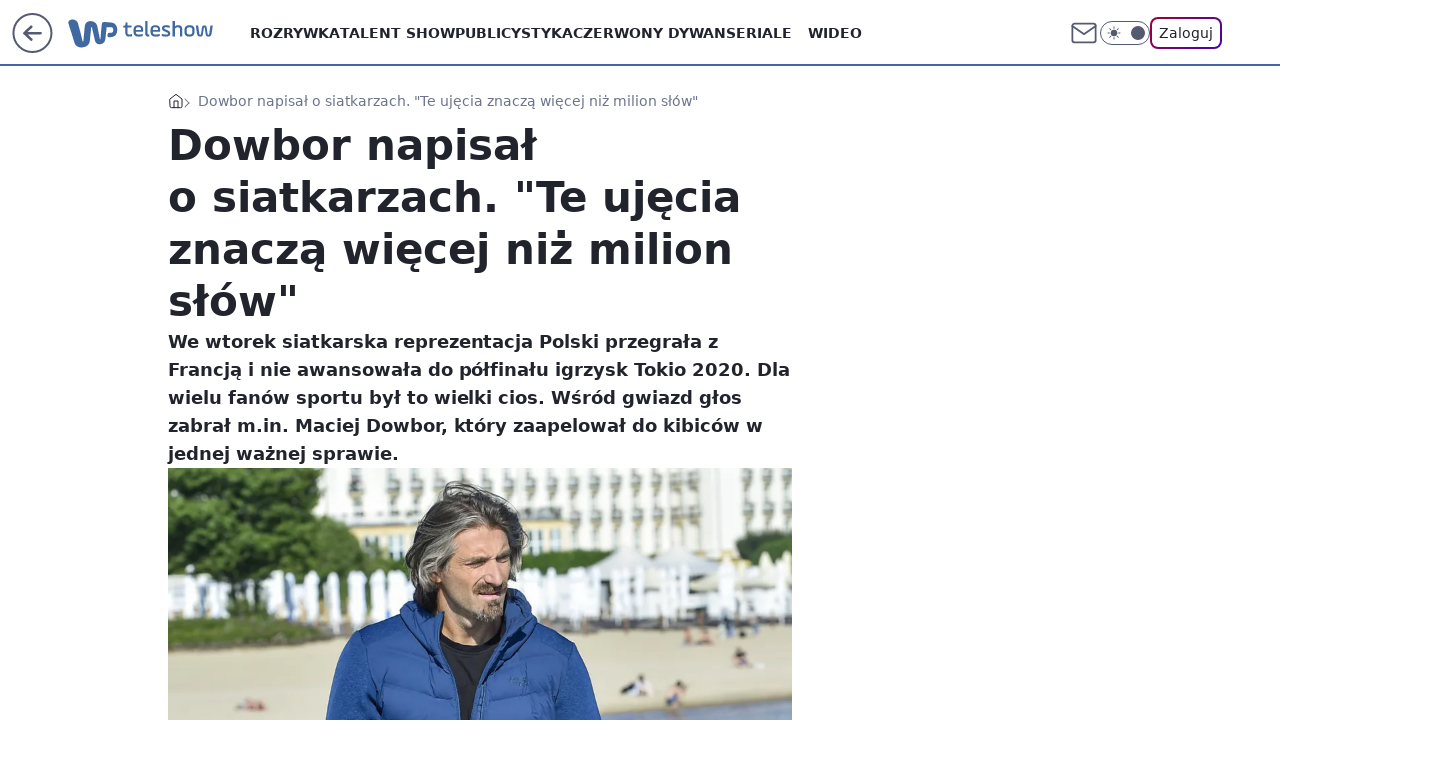

--- FILE ---
content_type: text/html; charset=utf-8
request_url: https://teleshow.wp.pl/dowbor-o-siatkarzach-te-ujecia-znacza-wiecej-niz-milion-slow-6668360944941600a
body_size: 25998
content:
<!doctype html><html lang="pl"><head><meta charset="utf-8"><meta name="viewport" content="width=device-width, viewport-fit=cover, initial-scale=1"><meta http-equiv="Cache-Control" content="no-cache"><meta http-equiv="X-UA-Compatible" content="IE=Edge"><meta http-equiv="Expires" content="0"><meta name="logo" content="/staticfiles/logo.png"><script>
		// dot
		var TECH = true;
		var GOFER = true;
		var wp_dot_type = 'click';
		var appVersion = "v1.552.1";
		var wp_dot_addparams = {"bunchID":"234688","canonical":"https://teleshow.wp.pl/dowbor-o-siatkarzach-te-ujecia-znacza-wiecej-niz-milion-slow-6668360944941600a","cauthor":"Kamil Dachnij","ccategory":"","cdate":"2021-08-03","cedtype":"news","ciab":"IAB1-7,IAB-v3-540,IAB17","cid":"6668360944941600","corigin":"","cpagemax":1,"cpageno":1,"cplatform":"gofer","crepub":0,"csource":"WP Teleshow","csystem":"ncr","ctags":"maciej dowbor,siatkówka,igrzyska olimpijskie w tokio","ctlength":1888,"ctype":"article","cuct":"","darkmode":false,"frontendVer":"v1.552.1|20260123","isLogged":false,"svid":"4304ad68-ead1-487f-8a43-11210c9089db"};
		// wpjslib
		var WP = [];
		var wp_sn = "teleshow";
		var rekid = "234688";
		var wp_push_notification_on = true;
		var wp_mobile = false;
		var wp_fb_id = "933316406876601";
		var wp_subscription = "";

		var wpStadcp = "0.000";
		var screeningv2 = true;
		var API_DOMAIN = '/';
		var API_STREAM = '/v1/stream';
		var API_GATEWAY = "/graphql";
		var API_HOST_ONE_LOGIN = "https://teleshow.wp.pl";
		var WPP_VIDEO_EMBED = [{"adv":true,"autoplay":true,"extendedrelated":false,"floatingplayer":true,"target":"#video-player-366562387283093921","url":"https://wideo.wp.pl/mid,2030144,klip.html"}] || [];
		if (true) {
			var getPopoverAnchor = async () =>
				document.querySelector('[data-role="onelogin-button"]');
		}
		var wp_push_notification_on = true;
		var wp_onepager = true;
		var asyncNativeQueue = [];
		var wp_consent_logo = "/staticfiles/logo.png";
		var wp_consent_color = 'var(--wp-consent-color)';
		if (true) {
			var wp_pvid = "d8b35885137e717504f1";
		}

		if (false) {
			var wp_pixel_id = "";
		}
		if (true) {
			var onResizeCallback = function (layoutType) {
				window.wp_dot_addparams.layout = layoutType;
			};

			var applicationSize = {};
			if (false) {
				var breakpointNarrow = 0;
			} else {
				var breakpointNarrow = 1280;
			}
			function onResize() {
				applicationSize.innerWidth = window.innerWidth;
				applicationSize.type =
					window.innerWidth >= breakpointNarrow ? 'wide' : 'narrow';
				onResizeCallback(applicationSize.type);
			}
			onResize();
			window.addEventListener('resize', onResize);
		}

		var loadTimoeout = window.setTimeout(function () {
			window.WP.push(function () {
				window.WP.performance.registerMark('WPJStimeout');
				loadScript();
			});
		}, 3000);

		var loadScript = function () {
			window.clearTimeout(loadTimoeout);
			document.body.setAttribute('data-wp-loaded', 'true');
		};
		window.WP.push(function () {
			window.WP.gaf.loadBunch(false, loadScript, true);
			if (true) {
				window.WP.gaf.registerCommercialBreak(2);
			}
		});
		var __INIT_CONFIG__ = {"randvar":"hgZWoBKysZ","randomClasses":{"0":"sncQS","100":"oomjX","150":"sybKx","162":"EhEIm","180":"VqkAu","200":"UHtaE","250":"aAPqx","280":"PtAky","282":"uGZik","300":"YIGOh","312":"lPtmi","330":"NAuvS","332":"IpzGo","40":"oczHY","50":"hUgBE","60":"MFnKg","600":"jGPlx","662":"YlNen","712":"ANMCb","780":"OWhqb","810":"pjSup","82":"sLIYe","fullPageScreeningWallpaper":"OKVFI","hasPlaceholderPadding":"cfMNU","hasVerticalPlaceholderPadding":"vzvfk","panelPremiumScreeningWallpaper":"twfBd","placeholderMargin":"LrmpU","screeningContainer":"eFmkZ","screeningWallpaper":"WcqVQ","screeningWallpaperSecondary":"KNGnl","slot15ScreeningWallpaper":"LqcpG","slot16ScreeningWallpaper":"PomaE","slot17ScreeningWallpaper":"uKQSr","slot18ScreeningWallpaper":"eJFiA","slot19ScreeningWallpaper":"SKrLK","slot38ScreeningWallpaper":"zCqMS","slot3ScreeningWallpaper":"cVOYc","slot501ScreeningWallpaper":"KdIuj","slot75ScreeningWallpaper":"aqYbx","transparent":"sPTKS"},"productId":"6009998564278913","isMobile":false,"social":{"facebook":{"accountName":"wppopkultura","appId":"398705020251709","pages":["189813294394963"]},"instagram":{"accountName":"wp_gwiazdy"},"tiktok":{},"giphy":{},"x":{},"youtube":{},"linkedin":{}},"cookieDomain":".wp.pl","isLoggedIn":false,"user":{},"userApi":"/graphql","oneLoginApiHost":"","scriptSrc":"https://teleshow.wp.pl/[base64]","isGridEnabled":true,"editorialIcon":{"iconUrl":"","url":"","text":""},"poll":{"id":"","title":"","photo":{"url":"","width":0,"height":0},"pollType":"","question":"","answers":null,"sponsored":false,"logoEnabled":false,"sponsorLogoFile":{"url":"","width":0,"height":0},"sponsorLogoLink":"","buttonText":"","buttonUrl":""},"abTestVariant":"","showExitDiscover":false,"isLanding":false,"scrollLockTimeout":0,"scrollMetricEnabled":false,"survicateSegments":"","isFeed":false,"isSuperApp":false,"oneLoginClientId":"wp-backend","weatherSrc":"","commonHeadSrc":"","userPanelCss":"https://teleshow.wp.pl/[base64]","saveForLaterProductID":"5927206335214209","withNewestBottombar":true,"acid":"","withBottomRecommendationsSplit":false,"isCommentsPageAbTest":false};
		window["hgZWoBKysZ"] = function (
			element,
			slot,
			withPlaceholder,
			placeholder,
			options
		) {
			window.WP.push(function () {
				if (withPlaceholder && element.parentNode) {
					window.WP.gaf.registerPlaceholder(
						slot,
						element.parentNode,
						placeholder
					);
					if (false) {
						element.parentNode.style.display = 'none';
					}
				}
				if (true) {
					window.WP.gaf.registerSlot(slot, element, options);
				}
			});
		};
	</script><meta name="gaf" content="blzpddkg"> <script>!function(e,f){try{if(!document.cookie.match('(^|;)\\s*WPdp=([^;]*)')||/google/i.test(window.navigator.userAgent))return;f.WP=f.WP||[];f.wp_pvid=f.wp_pvid||(function(){var output='';while(output.length<20){output+=Math.random().toString(16).substr(2);output=output.substr(0,20)}return output})(20);var abtest=function(){function e(t){return!(null==t)&&"object"==typeof t&&!Array.isArray(t)&&0<Object.keys(t).length}var t="",r=f.wp_abtest;return e(r)&&(t=Object.entries(r).map(([r,t])=>{if(e(t))return Object.entries(t).map(([t,e])=>r+"|"+t+"|"+e).join(";")}).join(";")),t}();var r,s,c=[["https://teleshow","wp","pl/[base64]"]
.join('.'),["pvid="+f.wp_pvid,(s=e.cookie.match(/(^|;)\s*PWA_adbd\s*=\s*([^;]+)/),"PWA_adbd="+(s?s.pop():"2")),location.search.substring(1),(r=e.referrer,r&&"PWAref="+encodeURIComponent(r.replace(/^https?:\/\//,""))),f.wp_sn&&"sn="+f.wp_sn,abtest&&"abtest="+encodeURIComponent(abtest)].filter(Boolean).join("&")].join("/?");e.write('<scr'+'ipt src="'+c+'"><\/scr'+'ipt>')}catch(_){console.error(_)}}(document,window);</script><script id="hb" crossorigin="anonymous" src="https://teleshow.wp.pl/[base64]"></script><title>Dowbor o siatkarzach. &#34;Te ujęcia znaczą więcej niż milion słów&#34;</title><link href="https://teleshow.wp.pl/dowbor-o-siatkarzach-te-ujecia-znacza-wiecej-niz-milion-slow-6668360944941600a" rel="canonical"><meta name="description" content="We wtorek siatkarska reprezentacja Polski przegrała z Francją i nie awansowała do półfinału igrzysk Tokio 2020. Dla wielu fanów sportu był to wielki cios. Wśród gwiazd głos zabrał m.in. Maciej Dowbor, który..."> <meta name="author" content="Grupa Wirtualna Polska"><meta name="robots" content="max-image-preview:large"><meta property="og:type" content="article"><meta property="og:title" content="Dowbor o siatkarzach. &#34;Te ujęcia znaczą więcej niż milion słów&#34;"><meta property="og:description" content="We wtorek siatkarska reprezentacja Polski przegrała z Francją i nie awansowała do półfinału igrzysk Tokio 2020. Dla wielu fanów sportu był to wielki cios. Wśród gwiazd głos zabrał m.in. Maciej Dowbor, który..."><meta property="og:url" content="https://teleshow.wp.pl/dowbor-o-siatkarzach-te-ujecia-znacza-wiecej-niz-milion-slow-6668360944941600a"><meta property="og:site_name" content="WP Teleshow"><meta property="og:locale" content="pl_PL"><meta property="og:article:tag" content="maciej dowbor"><meta property="og:article:tag" content="siatkówka"><meta property="og:article:tag" content="igrzyska olimpijskie w tokio"><meta property="og:image" content="https://v.wpimg.pl/NTA0YTk2YTUgUi9nRElsIGMKez0CEGJ2NBJjdkQDfm1ySG9lXh0oPS1VKzEbXWAzM0UpNRxCYCQtHzgkAh04ZW5UMCcbXi8tblU0Ng5WYWNyVm1tWwIseXMFaDdGBi1lcx1hbQkFYzAlVmxkX1N3YiMCa3YW"><meta property="og:image:width" content="1093"><meta property="og:image:height" content="615">  <meta property="og:image:type" content="image/png"><meta property="article:published_time" content="2021-08-03T19:10:00.000Z"> <meta property="article:modified_time" content="2021-08-03T19:10:08.000Z"><meta name="twitter:card" content="summary_large_image"><meta name="twitter:description" content="We wtorek siatkarska reprezentacja Polski przegrała z Francją i nie awansowała do półfinału igrzysk Tokio 2020. Dla wielu fanów sportu był to wielki cios. Wśród gwiazd głos zabrał m.in. Maciej Dowbor, który..."><meta name="twitter:image" content="https://v.wpimg.pl/NTA0YTk2YTUgUi9nRElsIGMKez0CEGJ2NBJjdkQDfm1ySG9lXh0oPS1VKzEbXWAzM0UpNRxCYCQtHzgkAh04ZW5UMCcbXi8tblU0Ng5WYWNyVm1tWwIseXMFaDdGBi1lcx1hbQkFYzAlVmxkX1N3YiMCa3YW"><meta name="fb:app_id" content="398705020251709"><meta name="fb:pages" content="189813294394963"><script id="wpjslib6" type="module" src="https://teleshow.wp.pl/[base64]" async="" crossorigin="anonymous"></script><script type="module" src="https://teleshow.wp.pl/[base64]" crossorigin="anonymous"></script><script type="module" src="https://teleshow.wp.pl/[base64]" crossorigin="anonymous"></script><link rel="apple-touch-icon" href="/staticfiles/icons/icon.png"><link rel="stylesheet" href="https://teleshow.wp.pl/[base64]"><link rel="stylesheet" href="https://teleshow.wp.pl/[base64]"><link rel="stylesheet" href="https://teleshow.wp.pl/[base64]"><link rel="stylesheet" href="https://teleshow.wp.pl/[base64]"><link rel="preload" as="image" href="https://v.wpimg.pl/MDRhOTZiYiUzCjlndRJvMHBSbT0zS2FmJ0p1dnVQfnIqXX1jdQ8kKDcaKiQ1Ryo2JxguIypHPSh9CT89dR98azYBPCQ2CDRrNwUtMT5Genc0XHZkagtgdmdZLHluCnx2f1B2Nm1EKSA0XX9gO1B7JmBabSk" fetchpriority="high"><meta name="breakpoints" content="629, 1139, 1365"><meta name="content-width" content="device-width, 630, 980, 1280"><link rel="manifest" href="/site.webmanifest"><meta name="mobile-web-app-capable" content="yes"><meta name="apple-mobile-web-app-capable" content="yes"><meta name="apple-mobile-web-app-status-bar-style" content="black-translucent"><meta name="theme-color" content="var(--color-brand)"><style>.hgZWoBKysZ{background-color:var(--color-neutral-25);position:relative;width:100%;min-height:200px;}.dark .hgZWoBKysZ{background-color:var(--color-neutral-850);}.cfMNU .hgZWoBKysZ{padding: 18px 16px 10px;}.sPTKS{background-color:transparent;}.dark .sPTKS{background-color:transparent;}.vzvfk{padding: 15px 0;}.LrmpU{margin:var(--wp-placeholder-margin);}.hUgBE{min-height:50px;}.YlNen{min-height:662px;}.aAPqx{min-height:250px;}.ANMCb{min-height:712px;}.pjSup{min-height:810px;}.oczHY{min-height:40px;}.VqkAu{min-height:180px;}.PtAky{min-height:280px;}.lPtmi{min-height:312px;}.EhEIm{min-height:162px;}.YIGOh{min-height:300px;}.MFnKg{min-height:60px;}.NAuvS{min-height:330px;}.sLIYe{min-height:82px;}.oomjX{min-height:100px;}.sybKx{min-height:150px;}.jGPlx{min-height:600px;}.OWhqb{min-height:780px;}.IpzGo{min-height:332px;}.UHtaE{min-height:200px;}.sncQS{min-height:0px;}.uGZik{min-height:282px;}</style></head><body class=""><meta itemprop="name" content="WP Teleshow"><div><div class="h-0"></div><script>(function(){var sc=document.currentScript;window[window.__INIT_CONFIG__.randvar](sc.previousElementSibling,6,false,{},{
    setNative: (dataNative, onViewCallback) => {
    window.asyncNativeQueue.push({
      action:"onPanelPremium",
      payload: { 
        screeningWallpaperClassName: "KNGnl", 
        dataNative: dataNative,
        onViewCallback: onViewCallback,
        
      }
})}});})()</script></div><div class="h-0"></div><script>(function(){var sc=document.currentScript;window[window.__INIT_CONFIG__.randvar](sc.previousElementSibling,10,false,{},undefined);})()</script> <div class="h-0"></div><script>(function(){var sc=document.currentScript;window[window.__INIT_CONFIG__.randvar](sc.previousElementSibling,89,false,{},undefined);})()</script> <div class="blzpddkgh"></div><div class="sticky top-0 w-full z-300"><header data-st-area="header" id="service-header" class="bg-[--color-header-bg] h-[4.125rem] relative select-none w-full"><div class="max-w-[980px] pl-3 xl:max-w-[1280px] h-full w-full flex items-center mx-auto relative"><input class="peer hidden" id="menu-toggle-button" type="checkbox" autocomplete="off"><div class="hidden peer-checked:block"><div class="wp-header-menu"><div class="wp-link-column"><ul class="wp-link-list"><li><a class="wp-link px-4 py-3 block" href="https://teleshow.wp.pl/rozrywka">Rozrywka</a></li><li><a class="wp-link px-4 py-3 block" href="https://teleshow.wp.pl/talent-show">Talent show</a></li><li><a class="wp-link px-4 py-3 block" href="https://teleshow.wp.pl/publicystyka">Publicystyka</a></li><li><a class="wp-link px-4 py-3 block" href="https://teleshow.wp.pl/czerwony-dywan">Czerwony dywan</a></li><li><input class="peer hidden" id="wp-menu-link-4" name="wp-menu-links" type="radio" autocomplete="off"> <label class="flex peer-checked:hidden" for="wp-menu-link-4"><span class="uppercase">Seriale</span> <i class="wp-chevron-icon"><svg xmlns="http://www.w3.org/2000/svg" fill="currentColor" viewBox="0 0 14 24"><path d="M9.48 11.648a.5.5 0 0 1 0 .704L.7 21.195a1 1 0 0 0 0 1.41l.676.68a1 1 0 0 0 1.419 0L13.3 12.705a1 1 0 0 0 0-1.41L2.795.715a1 1 0 0 0-1.42 0l-.675.68a1 1 0 0 0 0 1.41z"></path></svg></i></label> <label class="hidden peer-checked:flex" for="wp-menu-link-none"><span class="uppercase">Seriale</span> <i class="wp-chevron-icon"><svg xmlns="http://www.w3.org/2000/svg" fill="currentColor" viewBox="0 0 14 24"><path d="M9.48 11.648a.5.5 0 0 1 0 .704L.7 21.195a1 1 0 0 0 0 1.41l.676.68a1 1 0 0 0 1.419 0L13.3 12.705a1 1 0 0 0 0-1.41L2.795.715a1 1 0 0 0-1.42 0l-.675.68a1 1 0 0 0 0 1.41z"></path></svg></i></label><div class="wp-link-sub-list peer-checked:visible peer-checked:opacity-100"><span>Seriale</span><ul><li><a class="" href="https://teleshow.wp.pl/seriale-polskie">Seriale polskie</a></li><li><a class="" href="https://teleshow.wp.pl/seriale-zagraniczne">Seriale zagraniczne</a></li></ul></div></li><li><a class="wp-link px-4 py-3 block" href="https://teleshow.wp.pl/wideo">Wideo</a></li><li><a class="wp-link px-4 py-3 block" href="https://teleshow.wp.pl/najnowsze">Najnowsze</a></li></ul><div class="wp-social-box"><span>Obserwuj nas na:</span><div><a class="cHJldmVudENC" href="https://www.facebook.com/wppopkultura"><svg xmlns="http://www.w3.org/2000/svg" fill="none" viewBox="0 0 24 24"><path stroke="currentColor" stroke-linecap="round" stroke-linejoin="round" stroke-width="1.5" d="M18 2.941h-3a5 5 0 0 0-5 5v3H7v4h3v8h4v-8h3l1-4h-4v-3a1 1 0 0 1 1-1h3z"></path></svg></a> <a class="cHJldmVudENC" href="https://www.instagram.com/wp_gwiazdy"><svg xmlns="http://www.w3.org/2000/svg" fill="none" viewBox="0 0 24 24"><path stroke="currentColor" stroke-linecap="round" stroke-linejoin="round" stroke-width="1.5" d="M17 2.941H7a5 5 0 0 0-5 5v10a5 5 0 0 0 5 5h10a5 5 0 0 0 5-5v-10a5 5 0 0 0-5-5"></path><path stroke="currentColor" stroke-linecap="round" stroke-linejoin="round" stroke-width="1.5" d="M16 12.311a4 4 0 1 1-7.914 1.174A4 4 0 0 1 16 12.31Zm1.5-4.87h.01"></path></svg></a> </div></div></div><input class="peer hidden" id="wp-menu-link-none" name="wp-menu-links" type="radio" autocomplete="off" checked="checked"><div class="wp-teaser-column translate-x-[248px] peer-checked:translate-x-0"><div class="wp-header-menu-subtitle">Popularne w serwisie <span class="uppercase">Teleshow</span>:</div><div class="wp-teaser-grid"><a href="https://film.wp.pl/orly-trwa-najwazniejsze-wydarzenie-w-polskim-kinie-7133577468897792a" title="Orły 2025. Aż 11 statuetek dla jednego filmu"><div class="wp-img-placeholder"><img src="https://v.wpimg.pl/ZTgzMDE0dTUGGDt3akt4IEVAby0sEnZ2Elh3ZmoDa2AfS3pyalYzOAIIKDQqHj0mEgosMzUeKjhIGz0takZrewMTPjQpUSN7AhcvISEfaDZQSn50JAh3NQQZdGlxBT8xSkJ7dCEdazVXGSh8dgBrYARJbzk" loading="lazy" class="wp-img" alt="Orły 2025. Aż 11 statuetek dla jednego filmu"></div><span class="wp-teaser-title">Orły 2025. Aż 11 statuetek dla jednego filmu</span> <span class="wp-teaser-author"></span></a><a href="https://film.wp.pl/kulej-dwie-strony-medalu-wybrany-najlepszym-filmem-wedlug-uzytkownikow-wirtualnej-polski-recenzja-7080474945567296a" title="&#34;Kulej. Dwie strony medalu&#34; wybrany najlepszym filmem według użytkowników Wirtualnej Polski [RECENZJA]"><div class="wp-img-placeholder"><img src="https://v.wpimg.pl/MDEwNDM4YiUkFTh3Yk9vMGdNbC0kFmFmMFV0ZmIHfHA9RnlyYlIkKCAFKzQiGio2MAcvMz0aPShqFj4tYkJ8ayEePTQhVTRrIBosISkbKSYjRC9yKQ1gISQTf2l5AykhaE8ofSsZK3QgQX51fQB-fCNDbDk" loading="lazy" class="wp-img" alt="&#34;Kulej. Dwie strony medalu&#34; wybrany najlepszym filmem według użytkowników Wirtualnej Polski [RECENZJA]"></div><span class="wp-teaser-title">&#34;Kulej. Dwie strony medalu&#34; wybrany najlepszym filmem według użytkowników Wirtualnej Polski [RECENZJA]</span> <span class="wp-teaser-author"></span></a><a href="https://teleshow.wp.pl/krzysztof-ziemiec-nie-podbil-youtubea-nadzieja-umiera-ostatnia-7029872070036160a" title="Powrócił po zwolnieniu z TVP. Nie traci nadziei"><div class="wp-img-placeholder"><img src="https://v.wpimg.pl/YjA5NjJhdgsgVzhZZRN7HmMPbAMjSnVINBd0SGVbaF45BHlcZQ4wBiRHKxolRj4YNEUvHTpGKQZuVD4DZR5oRSVcPRomCSBFJFgsDy5Hagx3A3ZSLw50DiMDLEd-WjwObFd9CHpFaA55DSxac15rCydRbBc" loading="lazy" class="wp-img" alt="Powrócił po zwolnieniu z TVP. Nie traci nadziei"></div><span class="wp-teaser-title">Powrócił po zwolnieniu z TVP. Nie traci nadziei</span> <span class="wp-teaser-author"></span></a><a href="https://teleshow.wp.pl/dzien-dobry-tvn-marcin-prokop-w-pojedynke-przywital-sie-z-widzami-jedna-osoba-temu-nie-podola-7029852586539680a" title="&#34;Dzień Dobry TVN&#34;: Marcin Prokop w pojedynkę przywitał się z widzami. &#34;Jedna osoba temu nie podoła&#34;"><div class="wp-img-placeholder"><img src="https://v.wpimg.pl/MmJhZTExYgwrCixnagNvGWhSeD0sWmFPP0pgdmpLfFkyWW1iah4kAS8aPyQqViofPxg7IzVWPQFlCSo9ag58Qi4BKSQpGTRCLwU4MSFXeFV4XGxgIRtgVHhdOHlxGyxUZ1A7bXBVfAssXGg2JB18XHwKeCk" loading="lazy" class="wp-img" alt="&#34;Dzień Dobry TVN&#34;: Marcin Prokop w pojedynkę przywitał się z widzami. &#34;Jedna osoba temu nie podoła&#34;"></div><span class="wp-teaser-title">&#34;Dzień Dobry TVN&#34;: Marcin Prokop w pojedynkę przywitał się z widzami. &#34;Jedna osoba temu nie podoła&#34;</span> <span class="wp-teaser-author"></span></a><a href="https://teleshow.wp.pl/bedzie-konkurencja-dla-tvp-i-tvn-polsat-szykuje-sniadaniowke-7029846112803520a" title="Będzie konkurencja dla TVP i TVN. Polsat szykuje śniadaniówkę"><div class="wp-img-placeholder"><img src="https://v.wpimg.pl/MTc1N2Y2YjUCUzgBdklvIEELbFswEGF2FhN0EHYBfGAbAHkEdlQkOAZDK0I2HComFkEvRSkcPThMUD5bdkR8ewdYPUI1UzR7BlwsVz0dL2RVB3oBOAdgYAFSeR9tBnpjTgh9C2gfdTFTAn8FbAUrYlEBbE8" loading="lazy" class="wp-img" alt="Będzie konkurencja dla TVP i TVN. Polsat szykuje śniadaniówkę"></div><span class="wp-teaser-title">Będzie konkurencja dla TVP i TVN. Polsat szykuje śniadaniówkę</span> <span class="wp-teaser-author"></span></a><a href="https://teleshow.wp.pl/tv-republika-znowu-lepsza-niz-tvn24-powoli-zaczynamy-sie-przyzwyczajac-7029713671838368a" title="TV Republika znowu lepsza niż TVN24. &#34;Powoli zaczynamy się przyzwyczajać&#34;"><div class="wp-img-placeholder"><img src="https://v.wpimg.pl/NWUwYmJmYTY0FS9eZRZsI3dNewQjT2J1IFVjT2Vef2MtRm5bZQsnOzAFPB0lQyklIAc4GjpDPjt6FikEZRt_eDEeKh0mDDd4MBo7CC5CLGFiET9cfl9jNmYTbkB-Xys0eBZhWChAeWNjTmwIeg8sMTdBexA" loading="lazy" class="wp-img" alt="TV Republika znowu lepsza niż TVN24. &#34;Powoli zaczynamy się przyzwyczajać&#34;"></div><span class="wp-teaser-title">TV Republika znowu lepsza niż TVN24. &#34;Powoli zaczynamy się przyzwyczajać&#34;</span> <span class="wp-teaser-author"></span></a></div></div></div><div class="wp-header-menu-layer"></div></div><div class="header-back-button-container"><div id="wp-sg-back-button" class="back-button-container wp-back-sg" data-st-area="goToSG"><a href="/" data-back-link><svg class="back-button-icon" xmlns="http://www.w3.org/2000/svg" width="41" height="40" fill="none"><circle cx="20.447" cy="20" r="19" fill="transparent" stroke="currentColor" stroke-width="2"></circle> <path fill="currentColor" d="m18.5 12.682-.166.133-6.855 6.472a1 1 0 0 0-.089.099l.117-.126q-.087.082-.155.175l-.103.167-.075.179q-.06.178-.06.374l.016.193.053.208.08.178.103.16.115.131 6.853 6.47a1.4 1.4 0 0 0 1.897 0 1.213 1.213 0 0 0 .141-1.634l-.14-.157-4.537-4.283H28.44c.741 0 1.342-.566 1.342-1.266 0-.635-.496-1.162-1.143-1.252l-.199-.014-12.744-.001 4.536-4.281c.472-.445.519-1.14.141-1.634l-.14-.158a1.4 1.4 0 0 0-1.55-.237z"></path></svg></a></div><a href="https://www.wp.pl" title="Wirtualna Polska" class="wp-logo-link-cover" data-back-link></a><a href="/" class="cHJldmVudENC z-0" title="WP Teleshow" id="service_logo"><svg class="text-[--color-logo] max-w-[--logo-width] h-[--logo-height] align-middle mr-8"><use href="/staticfiles/siteLogoDesktop.svg#root"></use></svg></a></div><ul class="flex text-sm/[1.3125rem] gap-8  xl:flex hidden"><li class="flex items-center group relative"><a class="whitespace-nowrap group uppercase no-underline font-semibold hover:underline text-[--color-header-text] cHJldmVudENC" href="https://teleshow.wp.pl/rozrywka">Rozrywka</a> </li><li class="flex items-center group relative"><a class="whitespace-nowrap group uppercase no-underline font-semibold hover:underline text-[--color-header-text] cHJldmVudENC" href="https://teleshow.wp.pl/talent-show">Talent show</a> </li><li class="flex items-center group relative"><a class="whitespace-nowrap group uppercase no-underline font-semibold hover:underline text-[--color-header-text] cHJldmVudENC" href="https://teleshow.wp.pl/publicystyka">Publicystyka</a> </li><li class="flex items-center group relative"><a class="whitespace-nowrap group uppercase no-underline font-semibold hover:underline text-[--color-header-text] cHJldmVudENC" href="https://teleshow.wp.pl/czerwony-dywan">Czerwony dywan</a> </li><li class="flex items-center group relative"><a class="whitespace-nowrap group uppercase no-underline font-semibold hover:underline text-[--color-header-text] cHJldmVudENC" href="">Seriale</a> <div class="size-3 inline-flex ml-1 group-hover:rotate-180 transition-transform delay-200 text-[--color-header-text]"><svg xmlns="http://www.w3.org/2000/svg" viewBox="0 0 24 14.133" fill="currentColor"><path d="M105.957,12l8.979-8.979a1.318,1.318,0,0,0,0-1.854L114.155.39a1.427,1.427,0,0,0-.927-.39,1.55,1.55,0,0,0-.976.39L101.565,11.077a1.318,1.318,0,0,0,0,1.854l10.687,10.687a1.318,1.318,0,0,0,1.854,0l.781-.781a1.269,1.269,0,0,0,0-1.854Z" transform="translate(0 115.316) rotate(-90)"></path></svg></div><div class="group-hover:block hidden absolute top-4 pt-7 left-0 z-1"><ul class="bg-[--bg-content] w-64 rounded-b-2xl pt-2 pb-4 uppercase decoration-1 underline-offset-4 font-semibold text-sm max-h-[calc(100vh-4.75rem)] overflow-y-auto"><li><a href="https://teleshow.wp.pl/seriale-polskie" class="no-underline dark:text-[--color-neutral-50] text-[--color-neutral-850] dark:hover:bg-[--color-neutral-850] hover:bg-[--color-neutral-25] block pl-4 hover:pl-6 py-3 transition-all hover:underline cursor-pointer cHJldmVudENC">Seriale polskie</a></li><li><a href="https://teleshow.wp.pl/seriale-zagraniczne" class="no-underline dark:text-[--color-neutral-50] text-[--color-neutral-850] dark:hover:bg-[--color-neutral-850] hover:bg-[--color-neutral-25] block pl-4 hover:pl-6 py-3 transition-all hover:underline cursor-pointer cHJldmVudENC">Seriale zagraniczne</a></li></ul></div></li><li class="flex items-center group relative"><a class="whitespace-nowrap group uppercase no-underline font-semibold hover:underline text-[--color-header-text] cHJldmVudENC" href="https://teleshow.wp.pl/wideo">Wideo</a> </li></ul><div class="group mr-0 xl:ml-[3.5rem] flex flex-1 items-center justify-end"><div class="h-8 text-[--icon-light] flex items-center gap-4"><a id="wp-poczta-link" href="https://poczta.wp.pl/login/login.html" class="text-[--color-header-icon-light] block size-8 cHJldmVudENC"><svg viewBox="0 0 32 32" fill="none" xmlns="http://www.w3.org/2000/svg"><path d="M6.65944 6.65918H25.3412C26.6256 6.65918 27.6764 7.71003 27.6764 8.9944V23.0057C27.6764 24.2901 26.6256 25.3409 25.3412 25.3409H6.65944C5.37507 25.3409 4.32422 24.2901 4.32422 23.0057V8.9944C4.32422 7.71003 5.37507 6.65918 6.65944 6.65918Z" stroke="currentColor" stroke-width="1.8" stroke-linecap="round" stroke-linejoin="round"></path> <path d="M27.6764 8.99438L16.0003 17.1677L4.32422 8.99438" stroke="currentColor" stroke-width="1.8" stroke-linecap="round" stroke-linejoin="round"></path></svg></a><input type="checkbox" class="hidden" id="darkModeCheckbox"> <label class="wp-darkmode-toggle" for="darkModeCheckbox" aria-label="Włącz tryb ciemny"><div class="toggle-container"><div class="toggle-icon-dark"><svg viewBox="0 0 16 16" class="icon-moon" fill="currentColor" xmlns="http://www.w3.org/2000/svg"><path d="M15.293 11.293C13.8115 11.9631 12.161 12.1659 10.5614 11.8743C8.96175 11.5827 7.48895 10.8106 6.33919 9.66085C5.18944 8.5111 4.41734 7.0383 4.12574 5.43866C3.83415 3.83903 4.03691 2.18852 4.70701 0.707031C3.52758 1.24004 2.49505 2.05123 1.69802 3.07099C0.900987 4.09075 0.363244 5.28865 0.130924 6.56192C-0.101395 7.83518 -0.0213565 9.1458 0.364174 10.3813C0.749705 11.6169 1.42922 12.7404 2.34442 13.6556C3.25961 14.5708 4.38318 15.2503 5.61871 15.6359C6.85424 16.0214 8.16486 16.1014 9.43813 15.8691C10.7114 15.6368 11.9093 15.0991 12.9291 14.302C13.9488 13.505 14.76 12.4725 15.293 11.293V11.293Z"></path></svg></div><div class="toggle-icon-light"><svg fill="currentColor" class="icon-sun" xmlns="http://www.w3.org/2000/svg" viewBox="0 0 30 30"><path d="M 14.984375 0.98632812 A 1.0001 1.0001 0 0 0 14 2 L 14 5 A 1.0001 1.0001 0 1 0 16 5 L 16 2 A 1.0001 1.0001 0 0 0 14.984375 0.98632812 z M 5.796875 4.7988281 A 1.0001 1.0001 0 0 0 5.1015625 6.515625 L 7.2226562 8.6367188 A 1.0001 1.0001 0 1 0 8.6367188 7.2226562 L 6.515625 5.1015625 A 1.0001 1.0001 0 0 0 5.796875 4.7988281 z M 24.171875 4.7988281 A 1.0001 1.0001 0 0 0 23.484375 5.1015625 L 21.363281 7.2226562 A 1.0001 1.0001 0 1 0 22.777344 8.6367188 L 24.898438 6.515625 A 1.0001 1.0001 0 0 0 24.171875 4.7988281 z M 15 8 A 7 7 0 0 0 8 15 A 7 7 0 0 0 15 22 A 7 7 0 0 0 22 15 A 7 7 0 0 0 15 8 z M 2 14 A 1.0001 1.0001 0 1 0 2 16 L 5 16 A 1.0001 1.0001 0 1 0 5 14 L 2 14 z M 25 14 A 1.0001 1.0001 0 1 0 25 16 L 28 16 A 1.0001 1.0001 0 1 0 28 14 L 25 14 z M 7.9101562 21.060547 A 1.0001 1.0001 0 0 0 7.2226562 21.363281 L 5.1015625 23.484375 A 1.0001 1.0001 0 1 0 6.515625 24.898438 L 8.6367188 22.777344 A 1.0001 1.0001 0 0 0 7.9101562 21.060547 z M 22.060547 21.060547 A 1.0001 1.0001 0 0 0 21.363281 22.777344 L 23.484375 24.898438 A 1.0001 1.0001 0 1 0 24.898438 23.484375 L 22.777344 21.363281 A 1.0001 1.0001 0 0 0 22.060547 21.060547 z M 14.984375 23.986328 A 1.0001 1.0001 0 0 0 14 25 L 14 28 A 1.0001 1.0001 0 1 0 16 28 L 16 25 A 1.0001 1.0001 0 0 0 14.984375 23.986328 z"></path></svg></div></div><div class="toggle-icon-circle"></div></label><div class="relative"><form action="/auth/v1/sso/auth" data-role="onelogin-button" method="get" id="wp-login-form"><input type="hidden" name="continue_url" value="https://teleshow.wp.pl/dowbor-o-siatkarzach-te-ujecia-znacza-wiecej-niz-milion-slow-6668360944941600a"> <button type="submit" class="wp-login-button">Zaloguj</button></form></div></div><div class="ml-[0.25rem] w-[3.375rem] flex items-center justify-center"><label role="button" for="menu-toggle-button" tab-index="0" aria-label="Menu" class="cursor-pointer flex items-center justify-center size-8 text-[--color-header-icon-light]"><div class="hidden peer-checked:group-[]:flex absolute top-0 right-0 w-[3.375rem] h-[4.4375rem] bg-white dark:bg-[--color-neutral-800] z-1 items-center justify-center rounded-t-2xl peer-checked:group-[]:text-[--icon-dark]"><svg xmlns="http://www.w3.org/2000/svg" width="32" height="32" viewBox="0 0 32 32" fill="none"><path d="M24 8 8 24M8 8l16 16" stroke="currentColor" stroke-width="1.8" stroke-linecap="round" stroke-linejoin="round"></path></svg></div><div class="flex peer-checked:group-[]:hidden h-8 w-8"><svg xmlns="http://www.w3.org/2000/svg" viewBox="0 0 32 32" fill="none"><path d="M5 19h22M5 13h22M5 7h22M5 25h22" stroke="currentColor" stroke-width="1.8" stroke-linecap="round" stroke-linejoin="round"></path></svg></div></label></div></div></div><hr class="absolute bottom-0 left-0 m-0 h-px w-full border-t border-solid border-[--color-brand]"><div id="user-panel-v2-root" class="absolute z-[9999] right-0 empty:hidden"></div></header> </div> <div class="relative flex w-full flex-col items-center" data-testid="screening-main"><div class="WcqVQ"><div class="absolute inset-0"></div></div><div class="w-full py-2 has-[div>div:not(:empty)]:p-0"><div class="eFmkZ"></div></div><div class="flex w-full flex-col items-center"><div class="KNGnl relative w-full"><div class="absolute inset-x-0 top-0"></div></div><div class="relative w-auto"><main class="wp-main-article" style="--nav-header-height: 90px;"><div class="breadcrumbs-wrapper"><ul class="breadcrumbs" itemscope itemtype="https://schema.org/BreadcrumbList"><li class="breadcrumbs-item breadcrumbs-home" itemprop="itemListElement" itemscope itemtype="https://schema.org/ListItem"><a class="breadcrumbs-item-link" href="https://teleshow.wp.pl" title="WP Teleshow" itemprop="item"><svg xmlns="http://www.w3.org/2000/svg" fill="none" viewBox="0 0 16 16" class="HVbn"><path stroke="currentColor" stroke-linecap="round" stroke-linejoin="round" d="m2 6 6-4.666L14 6v7.334a1.333 1.333 0 0 1-1.333 1.333H3.333A1.333 1.333 0 0 1 2 13.334z"></path><path stroke="currentColor" stroke-linecap="round" stroke-linejoin="round" d="M6 14.667V8h4v6.667"></path></svg><span class="hidden" itemprop="name">WP Teleshow</span></a><meta itemprop="position" content="1"></li><li class="breadcrumbs-item breadcrumbs-material" itemprop="itemListElement" itemscope itemtype="https://schema.org/ListItem"><span itemprop="name">Dowbor napisał o siatkarzach. &#34;Te ujęcia znaczą więcej niż milion słów&#34;</span><meta itemprop="position" content="2"></li></ul></div><article data-st-area="article-article"><div class="flex mb-5"><div class="article-header flex-auto"><div><h1>Dowbor napisał o siatkarzach. &#34;Te ujęcia znaczą więcej niż milion słów&#34; </h1></div><div class="article-lead x-tts"><p>We wtorek siatkarska reprezentacja Polski przegrała z Francją i nie awansowała do półfinału igrzysk Tokio 2020. Dla wielu fanów sportu był to wielki cios. Wśród gwiazd głos zabrał m.in. Maciej Dowbor, który zaapelował do kibiców w jednej ważnej sprawie.</p></div><div><div class="article-img-placeholder" data-mainmedia-photo><img width="936" height="527" alt="Maciej Dowbor napisał o porażce naszych siatkarzy na Igrzyskach" src="https://v.wpimg.pl/MDRhOTZiYiUzCjlndRJvMHBSbT0zS2FmJ0p1dnVQfnIqXX1jdQ8kKDcaKiQ1Ryo2JxguIypHPSh9CT89dR98azYBPCQ2CDRrNwUtMT5Genc0XHZkagtgdmdZLHluCnx2f1B2Nm1EKSA0XX9gO1B7JmBabSk" data-link="https://v.wpimg.pl/MDRhOTZiYiUzCjlndRJvMHBSbT0zS2FmJ0p1dnVQfnIqXX1jdQ8kKDcaKiQ1Ryo2JxguIypHPSh9CT89dR98azYBPCQ2CDRrNwUtMT5Genc0XHZkagtgdmdZLHluCnx2f1B2Nm1EKSA0XX9gO1B7JmBabSk" class="wp-media-image" fetchpriority="high"><span class="line-clamp-2 article-caption">Maciej Dowbor napisał o porażce naszych siatkarzy na Igrzyskach</span></div><div class="article-img-source">Źródło zdjęć: © fot. AKPA</div></div><div class="info-container"><div class="flex flex-wrap gap-2 items-center"><div class="flex relative z-1"><img src="https://v.wpimg.pl/NjIxNDNhYQsoGjh3YRNsHmtCbC0nSmJIPFp0ZmFcfhJ9SGEiJwQrGCwIIWopGjsaKA8-aj4EYQs5EWEyf0cqAzoIIiU3RysHKx0qaysMLFtwSyslY1wsXSxVenN4XWNSekx7aXtdeFx7SXp3Lw55W2sF" srcset="https://v.wpimg.pl/NjIxNDNhYQsoGjh3YRNsHmtCbC0nSmJIPFp0ZmFQfhJxSGEiJwQrGCwIIWopGjsaKA8-aj4EYQs5EWEyf0cqAzoIIiU3RysHKx0qaysMLFtwSyslY1wsXSxVenN4XWNSekx7aXtdeFx7SXp3Lw55W2sF 2x" alt="Kamil Dachnij" height="40" width="40" class="rounded-full select-none text-[--color-neutral-650] bg-[--bg-content] border border-solid border-[--color-neutral-250] dark:border-[--color-neutral-600]"></div><div class="flex flex-col"><div class="flex flex-wrap text-sm font-bold "> <a class="no-underline text-inherit cHJldmVudENC" href="/autor/kamil-dachnij/6571918676441217">Kamil Dachnij</a></div><time class="wp-article-content-date" datetime="2021-08-03T19:10:00.000Z">3 sierpnia 2021, 21:10</time></div></div><div class="flex justify-between sm:justify-end gap-4 relative"><button class="wp-article-action comments top" data-vab-container="social_tools" data-vab-box="comments_button" data-vab-position="top" data-vab-index="2" data-location="/dowbor-o-siatkarzach-te-ujecia-znacza-wiecej-niz-milion-slow-6668360944941600a/komentarze?utm_medium=button_top&amp;utm_source=comments"><div class="flex items-center justify-center relative"><div class="wp-comment-dot"></div><svg xmlns="http://www.w3.org/2000/svg" width="16" height="16" fill="none"><path stroke="currentColor" stroke-linecap="round" stroke-linejoin="round" stroke-width="1.3" d="M14 7.6667a5.59 5.59 0 0 1-.6 2.5333 5.666 5.666 0 0 1-5.0667 3.1334 5.59 5.59 0 0 1-2.5333-.6L2 14l1.2667-3.8a5.586 5.586 0 0 1-.6-2.5333A5.667 5.667 0 0 1 5.8 2.6 5.59 5.59 0 0 1 8.3333 2h.3334A5.6535 5.6535 0 0 1 14 7.3334z"></path></svg></div>5 komentarzy</button><div class="wp-article-action-button-container"><button id="wp-article-share-button" class="wp-article-action" type="button" data-vab-container="social_tools" data-vab-position="top" data-vab-box="share" data-vab-index="1"><svg xmlns="http://www.w3.org/2000/svg" width="16" height="16" fill="none"><g stroke="currentColor" stroke-linecap="round" stroke-linejoin="round" stroke-width="1.3" clip-path="url(#clip0_1847_293)"><path d="M12.714 5.0953c1.1834 0 2.1427-.9594 2.1427-2.1428S13.8974.8098 12.714.8098s-2.1427.9593-2.1427 2.1427.9593 2.1428 2.1427 2.1428M3.2863 10.2024c1.1834 0 2.1427-.9593 2.1427-2.1427S4.4697 5.917 3.2863 5.917s-2.1427.9593-2.1427 2.1427.9593 2.1427 2.1427 2.1427M12.714 15.1902c1.1834 0 2.1427-.9593 2.1427-2.1427s-.9593-2.1427-2.1427-2.1427-2.1427.9593-2.1427 2.1427.9593 2.1427 2.1427 2.1427M5.4287 9.3455l5.1425 2.5712M10.5712 4.2029 5.4287 6.774"></path></g> <defs><clipPath id="clip0_1847_293"><path fill="currentColor" d="M0 0h16v16H0z"></path></clipPath></defs></svg></button><div id="wp-article-share-menu" class="wp-article-share-menu"><button id="share-x" class="wp-article-share-option" data-vab-container="social_tools" data-vab-position="top" data-vab-box="share_twitter" data-vab-index="3"><span class="wp-article-share-icon"><svg xmlns="http://www.w3.org/2000/svg" fill="currentColor" viewBox="0 0 1200 1227"><path d="M714.163 519.284 1160.89 0h-105.86L667.137 450.887 357.328 0H0l468.492 681.821L0 1226.37h105.866l409.625-476.152 327.181 476.152H1200L714.137 519.284zM569.165 687.828l-47.468-67.894-377.686-540.24h162.604l304.797 435.991 47.468 67.894 396.2 566.721H892.476L569.165 687.854z"></path></svg></span> <span>Udostępnij na X</span></button> <button id="share-facebook" class="wp-article-share-option" data-vab-container="social_tools" data-vab-position="top" data-vab-box="share_facebook" data-vab-index="4"><span class="wp-article-share-icon"><svg xmlns="http://www.w3.org/2000/svg" fill="none" viewBox="0 0 24 24"><path stroke="currentColor" stroke-linecap="round" stroke-linejoin="round" stroke-width="1.5" d="M18 2.941h-3a5 5 0 0 0-5 5v3H7v4h3v8h4v-8h3l1-4h-4v-3a1 1 0 0 1 1-1h3z"></path></svg></span> <span>Udostępnij na Facebooku</span></button></div><button id="wp-article-save-button" type="button" class="group wp-article-action disabled:cursor-not-allowed" data-save-id="6668360944941600" data-save-type="ARTICLE" data-save-image="https://filerepo.grupawp.pl/api/v1/display/embed/73f4900b-251c-4c12-89b7-ddf504a96b22" data-save-url="https://teleshow.wp.pl/dowbor-o-siatkarzach-te-ujecia-znacza-wiecej-niz-milion-slow-6668360944941600a" data-save-title="Dowbor napisał o siatkarzach. &#34;Te ujęcia znaczą więcej niż milion słów&#34;" data-saved="false" data-vab-container="social_tools" data-vab-box="save_button" data-vab-position="top" data-vab-index="0"><svg xmlns="http://www.w3.org/2000/svg" width="12" height="15" fill="none"><path stroke="currentColor" stroke-linecap="round" stroke-linejoin="round" stroke-width="1.3" d="m10.6499 13.65-5-3.6111-5 3.6111V2.0945c0-.3831.1505-.7505.4184-1.0214A1.42 1.42 0 0 1 2.0785.65h7.1428c.379 0 .7423.1521 1.0102.423s.4184.6383.4184 1.0214z"></path></svg></button></div></div></div></div><div class="relative ml-4 flex w-[304px] shrink-0 flex-col flex-nowrap"> <div class="mt-3 w-full [--wp-placeholder-margin:0_0_24px_0]"><div class="hgZWoBKysZ LrmpU hUgBE sPTKS"><div class="h-0"></div><script>(function(){var sc=document.currentScript;window[window.__INIT_CONFIG__.randvar](sc.previousElementSibling,67,true,{"fixed":true,"top":90},undefined);})()</script></div></div><div class="sticky top-[--nav-header-height] w-full"><div class="hgZWoBKysZ jGPlx sPTKS"><div class="h-0"></div><script>(function(){var sc=document.currentScript;window[window.__INIT_CONFIG__.randvar](sc.previousElementSibling,36,true,{"fixed":true,"sticky":true,"top":90},undefined);})()</script></div></div></div></div><div class="my-6 grid w-full grid-cols-[624px_304px] gap-x-4 xl:grid-cols-[196px_724px_304px]"><aside role="complementary" class="relative hidden flex-none flex-col flex-nowrap xl:flex row-span-3"><div class="sticky top-[90px] hidden xl:block xl:-mt-1" id="article-left-rail"></div></aside><div class="wp-billboard col-span-2 [--wp-placeholder-margin:0_0_20px_0]"><div class="hgZWoBKysZ LrmpU YIGOh"><img role="presentation" class="absolute left-1/2 top-1/2 max-h-[80%] max-w-[100px] -translate-x-1/2 -translate-y-1/2" src="https://v.wpimg.pl/ZXJfd3AudTkrBBIAbg54LGhcRlAxHQUrPgJGH2MAeGJoSQ1eIBI_K2UHAEVuBTY5KQMMXC0RPyoVERQdMgM9ejc" loading="lazy" decoding="async"><div class="h-0"></div><script>(function(){var sc=document.currentScript;window[window.__INIT_CONFIG__.randvar](sc.previousElementSibling,3,true,{"fixed":true},{
    setNative: (dataNative, onViewCallback) => {
    window.asyncNativeQueue.push({
      action: "onAlternativeScreening",
      payload:{ 
            screeningWallpaperClassName: "WcqVQ", 
            alternativeContainerClassName: "eFmkZ", 
            slotNumber: 3,
            dataNative: dataNative,
            onViewCallback: onViewCallback
    }})}});})()</script></div></div><div class="flex flex-auto flex-col"><div class="mb-4 flex flex-col gap-6"> <div class="wp-content-text-raw x-tts" data-uxc="paragraph1" data-cpidx="0"><p>Ciężko w&nbsp;to uwierzyć, ale <a href="https://www.pudelek.pl/tokio-2020-polscy-siatkarze-przegrali-z-francja-polaly-sie-lzy-6668300371986976a" rel="noopener noreferrer" target="_blank">Biało-Czerwoni po raz piąty z&nbsp;rzędu odpadli w&nbsp;ćwierćfinale na Igrzyskach Olimpijskich</a>. Miliony kibiców w&nbsp;naszym kraju wprost przecierało oczy ze zdumienia, że przegraliśmy mecz, w&nbsp;którym w&nbsp;pewnym momencie prowadziliśmy. Wśród osób, które przeżywały przed telewizorem zmagania siatkarzy był <a href="https://gwiazdy.wp.pl/dowbor-prawie-sie-poplakal-wszystko-przez-polakow-w-tokio-6667214548302720a" rel="noopener noreferrer" target="_blank">Maciej Dowbor</a>. Prezenter był na tyle wstrząśnięty ich przegraną, że postanowił zamieścić post na Instagramie.</p></div> <div class="wp-content-text-raw x-tts" data-cpidx="1"><p>Dowbor wybrał znamienne obrazki do swojego wpisu. Pokazał łzy naszych sportowców. Już na wstępie zaznaczył, że "tych kilka ujęć znaczy więcej niż milion słów". Gwiazdor przyznał, że to zapewne największy dla nas zawód na tych Igrzyskach. "Kochamy naszych siatkarzy, a&nbsp;oni dawali nam dziesiątki jak nie setki wspaniałych momentów. Tym razem znów (5 raz z&nbsp;rzędu) zatrzymali się na ćwierćfinale Igrzysk. Jest w&nbsp;tym jakieś fatum dla polskiej reprezentacji. Ale dla nas, kibiców, to tylko złość, zawiedzione oczekiwania" –&nbsp;napisał.</p></div><div class="wp-content-text-raw"><h2 id="title-366562387283093921" class="wp-content-title">Zobacz: Dowbor o kobietach: &#34;Podoba mi się porsche, ale nie muszę go posiadać&#34;</h2></div> <div class="wp-content-part-video" data-moth-video="false" data-type="WIDEOWPPL" data-uxc="video"><div class="embed-wpplayer"><div class="wpplayer-placeholder" data-cpidx="2"><div data-video-config="{&#34;adv&#34;:true,&#34;autoplay&#34;:true,&#34;extendedrelated&#34;:false,&#34;floatingplayer&#34;:true,&#34;mediaEmbed&#34;:&#34;intext&#34;,&#34;target&#34;:&#34;#video-player-366562387283093921&#34;,&#34;url&#34;:&#34;https://wideo.wp.pl/mid,2030144,klip.html&#34;}" class="video-placeholder" id="video-player-366562387283093921"></div></div></div></div> <div class="hgZWoBKysZ aAPqx"><img role="presentation" class="absolute left-1/2 top-1/2 max-h-[80%] max-w-[100px] -translate-x-1/2 -translate-y-1/2" src="https://v.wpimg.pl/ZXJfd3AudTkrBBIAbg54LGhcRlAxHQUrPgJGH2MAeGJoSQ1eIBI_K2UHAEVuBTY5KQMMXC0RPyoVERQdMgM9ejc" loading="lazy" decoding="async"><div class="h-0"></div><script>(function(){var sc=document.currentScript;window[window.__INIT_CONFIG__.randvar](sc.previousElementSibling,5,true,{"fixed":true,"top":90},undefined);})()</script></div> <div class="wp-content-text-raw x-tts" data-cpidx="4"><p>W dalszej części Dowbor stwierdził, że dla tych zawodników jest to życiowy dramat. Jednak zaapelował, by powstrzymać się od "wieszania na nich psów", "jak to często mamy w&nbsp;zwyczaju". "Niech ci, którzy mają potrzebę wylania swojej frustracji, jeszcze raz spojrzą na te załamane twarze. Wszyscy wiemy co to dla nas, Polaków znaczy! Tyle" –&nbsp;zakończył.</p></div> <div class="wp-content-embed group relative flex max-h-[300px] min-h-[300px] items-start justify-center overflow-hidden transition-[max-height] duration-200 ease-in-out data-[expanded=true]:max-h-[1200px] w-full" data-expanded="false" data-loading="false" data-type="INSTAGRAM" data-url="https://www.instagram.com/p/CSHfu3DDHPM"><div class="visible mx-auto group-data-[loading=true]:invisible w-full"><div class="wp-social-instagram"><div class="instagram-embed"><blockquote class="instagram-media" data-instgrm-captioned data-instgrm-permalink="https://www.instagram.com/p/CSHfu3DDHPM?utm_source=ig_embed&amp;amp;utm_campaign=loading" data-instgrm-version="14" style="background:#FFF; border:0; border-radius:3px; box-shadow:0 0 1px 0
                      rgba(0,0,0,0.5),0 1px 10px 0 rgba(0,0,0,0.15); margin: 1px; max-width:658px; min-width:326px; padding:0;
                      width:99.375%; width:-webkit-calc(100% - 2px); width:calc(100% - 2px);"></blockquote></div></div></div><div class="expand-container"><button type="button">Rozwiń</button><div class="expand-bar"></div></div></div> <div class="wp-content-text-raw x-tts" data-cpidx="6"><p>Internauci zgodzili się z&nbsp;przesłaniem emocjonalnego wpisu męża Joanny Koroniewskiej. "Maćku jeszcze nigdy w&nbsp;swoim życiu nie przeczytałam bardziej trafnego komentarza po sportowej porażce. Dziękuje ci za te słowa, które naprawdę mnie wzruszyły", "Doskonale napisane" –&nbsp;komentowali.</p></div> <div class="hgZWoBKysZ aAPqx"><img role="presentation" class="absolute left-1/2 top-1/2 max-h-[80%] max-w-[100px] -translate-x-1/2 -translate-y-1/2" src="https://v.wpimg.pl/ZXJfd3AudTkrBBIAbg54LGhcRlAxHQUrPgJGH2MAeGJoSQ1eIBI_K2UHAEVuBTY5KQMMXC0RPyoVERQdMgM9ejc" loading="lazy" decoding="async"><div class="h-0"></div><script>(function(){var sc=document.currentScript;window[window.__INIT_CONFIG__.randvar](sc.previousElementSibling,11,true,{"fixed":true,"top":90},undefined);})()</script></div> <div class="wp-content-part-teaser" data-cpidx="8"><a href="https://teleshow.wp.pl/katarzyna-dowbor-z-corka-gwiazda-szykuje-niespodzianke-6667575648009120a" class="teaser-inline"><picture class="teaser-picture"><source media="(max-width: 629px)" srcSet="https://v.wpimg.pl/Zjg0ZjY1dQsGUixZdkp4HkUKeAMwE3ZIEhJgSHYAa1ofCGhFP1g2DxVVKgV3VigfF1EtGndBNkUGQDNFLwB1Dg5DKgY4SHUPClI_DnYAOFNeVGpbOhw_DwYHd14_UmtHBQBpDnQAO1pRAzxSbVdsX1YSJw"> <source media="(min-width: 630px)" srcSet="https://v.wpimg.pl/M2Y4NGY2YlM4Vjh0dklvRnsObC4wEGEQLBZ0ZXYDewohBXxzdlQkXjxGKzc2HCpALEQvMCkcPV52VT4udkR8HT1dPTc1UzQdPFksIj0dfFBgDSp3aFFgVzxVeWptVC4DdFZ-dD0ffFNpAn0hYQYrBGwFbDo"> <img src="https://v.wpimg.pl/NjNmODRmYQsvDzl3fRZsHmxXbS07T2JIO091Zn1cfFJ-FWAiOwErGCsdIGo1HzsaLxo_aiIBYQs-BGAyY0IqAz0dIyUrQisHLAgra2MPd1MqXX4nfwgrC3lAeyIxXGMIfl4raWMMflx9C3dwNFt7W2wQ" width="0" height="0" loading="lazy" class="wp-media-image cropped" alt="Katarzyna Dowbor jest dumna ze swojej córki. Ich wspólne zdjęcie zachwyciło fanów"></picture><div><div class="teaser-title line-clamp-3">Katarzyna Dowbor jest dumna ze swojej córki. Ich wspólne zdjęcie zachwyciło fanów</div></div></a></div> <div class="wp-content-part-teaser" data-cpidx="9"><a href="https://gwiazdy.wp.pl/dowbor-prawie-sie-poplakal-wszystko-przez-polakow-w-tokio-6667214548302720a" class="teaser-inline"><picture class="teaser-picture"><source media="(max-width: 629px)" srcSet="https://v.wpimg.pl/M2I1NTIyYlMoUzhnZgJvRmsLbD0gW2EQPBN0dmZIfAIxCXx7LxAhVztUPjtnHj9HOVA5JGcJIR0oQSd7P0hiViBCPjgoAGJXJFMrMGZPKFQoUnZielQoBX5TY2B4GnUfK1B-Y2RKKAYqAH02fEx_AH4TMw"> <source media="(min-width: 630px)" srcSet="https://v.wpimg.pl/MTNiNTUyYjUvCzhnegJvIGxTbD08W2F2O0t0dnpIe2w2WHxgeh8kOCsbKyQ6VyomOxkvIyVXPThhCD49eg98eyoAPSQ5GDR7KwQsMTFWezEoCC1sY0pgMXleLHlhSC5sYwsvZGJUfjF6Cn9nN0x4ZnxebCk"> <img src="https://v.wpimg.pl/YzEzYjU1dhskGC9Zekp7DmdAewM8E3VYMFhjSHoAa0J1AnYMPF08CCAKNkQyQywKJA0pRCVddhs1E3YcZB49EzYKNQssHjwXJx89RWNUPxsmQm9ZeFRuTSdXbVs2CXQYJEpuR2ZUbRl0STtfYANrTWcH" width="0" height="0" loading="lazy" class="wp-media-image cropped" alt="Włączył telewizor. Dowbor prawie się popłakał"></picture><div><div class="teaser-title line-clamp-3">Włączył telewizor. Dowbor prawie się popłakał</div></div></a></div></div><div class="flex gap-4 flex-col" data-uxc="end_text"><div class="wp-article-source -mx-4 sm:mx-0 rounded-none sm:rounded"><span class="my-2">Źródło artykułu:</span> <a href="https://teleshow.wp.pl" class="cHJldmVudENC"><span>WP Teleshow</span></a></div><div class="flex justify-between gap-4"><div class=""><input id="wp-articletags-tags-expand" name="tags-expand" type="checkbox"><div class="wp-articletags" data-st-area="article-tags"><a title="maciej dowbor" class="cHJldmVudENC" href="/tag/maciej%20dowbor" rel="tag">maciej dowbor</a> <a title="siatkówka" class="cHJldmVudENC" href="/tag/siatk%C3%B3wka" rel="tag">siatkówka</a> <a title="igrzyska olimpijskie w tokio" class="cHJldmVudENC" href="/tag/igrzyska%20olimpijskie%20w%20tokio" rel="tag">igrzyska olimpijskie w tokio</a> </div></div><button class="wp-article-action comments bottom" data-vab-container="social_tools" data-vab-box="comments_button" data-vab-position="bottom" data-vab-index="2" data-location="/dowbor-o-siatkarzach-te-ujecia-znacza-wiecej-niz-milion-slow-6668360944941600a/komentarze?utm_medium=button_bottom&amp;utm_source=comments"><div class="flex items-center justify-center relative"><div class="wp-comment-dot"></div><svg xmlns="http://www.w3.org/2000/svg" width="16" height="16" fill="none"><path stroke="currentColor" stroke-linecap="round" stroke-linejoin="round" stroke-width="1.3" d="M14 7.6667a5.59 5.59 0 0 1-.6 2.5333 5.666 5.666 0 0 1-5.0667 3.1334 5.59 5.59 0 0 1-2.5333-.6L2 14l1.2667-3.8a5.586 5.586 0 0 1-.6-2.5333A5.667 5.667 0 0 1 5.8 2.6 5.59 5.59 0 0 1 8.3333 2h.3334A5.6535 5.6535 0 0 1 14 7.3334z"></path></svg></div>5 komentarzy</button></div></div></div><aside role="complementary" class="relative flex max-w-[304px] flex-none flex-col gap-5"><div id="article-right-rail"><div class="rail-container"><div class="sticky top-[--nav-header-height] w-full"><div class="hgZWoBKysZ jGPlx sPTKS"><div class="h-0"></div><script>(function(){var sc=document.currentScript;window[window.__INIT_CONFIG__.randvar](sc.previousElementSibling,37,true,{"fixed":true,"sticky":true,"top":90},undefined);})()</script></div></div></div></div><div class="flex-none"><div class="hgZWoBKysZ jGPlx sPTKS"><div class="h-0"></div><script>(function(){var sc=document.currentScript;window[window.__INIT_CONFIG__.randvar](sc.previousElementSibling,35,true,{"fixed":true,"sticky":true,"top":90},undefined);})()</script></div></div></aside></div></article><div class="hgZWoBKysZ YIGOh"><img role="presentation" class="absolute left-1/2 top-1/2 max-h-[80%] max-w-[100px] -translate-x-1/2 -translate-y-1/2" src="https://v.wpimg.pl/ZXJfd3AudTkrBBIAbg54LGhcRlAxHQUrPgJGH2MAeGJoSQ1eIBI_K2UHAEVuBTY5KQMMXC0RPyoVERQdMgM9ejc" loading="lazy" decoding="async"><div class="h-0"></div><script>(function(){var sc=document.currentScript;window[window.__INIT_CONFIG__.randvar](sc.previousElementSibling,15,true,{"fixed":true},undefined);})()</script></div> <div class="my-6 flex w-full gap-4 justify-end"><div class="flex-auto max-w-[920px]"><div class="wp-cockroach h-full flex flex-col gap-6" data-st-area="list-selected4you"><span class="wp-cockroach-header text-[22px]/7 font-bold text-center mt-6">Wybrane dla Ciebie</span><div class="grid xl:grid-cols-3 grid-cols-2 gap-4 lg:gap-6" data-uxc="start_recommendations"><div><div class="size-full"><div class="alternative-container-810"></div><div class="h-0"></div><script>(function(){var sc=document.currentScript;window[window.__INIT_CONFIG__.randvar](sc.previousElementSibling,810,false,{},{
setNative: (dataNative, onViewCallback) => {
    window.asyncNativeQueue.push({
        action:"onTeaser",
        payload: { 
          teaserClassName: "teaser-810",
          nativeSlotClassName: "teaser-native-810",
          alternativeContainerClassName: "alternative-container-810",
          dataNative: dataNative,
          onViewCallback: onViewCallback,
          template: "",
          onRenderCallback:(t)=>{window.__GOFER_FACTORY__.userActions.registerNative(t,0,12)}
        }
})}});})()</script><div class="teaser-native-810 wp-cockroach-native-teaser relative" data-position="1"></div><a class="wp-teaser teaser-810" href="https://teleshow.wp.pl/orly-trwa-najwazniejsze-wydarzenie-w-polskim-kinie-7133577468897792a" title="Orły 2025. Aż 11 statuetek dla jednego filmu" data-service="film.wp.pl"><div class="wp-img-placeholder"><img src="https://v.wpimg.pl/ZTgzMDE0dTUGGDt3akt4IEVAby0sEnZ2Elh3ZmoDb2QfVSstKVUoMRcVYyM3RSo1EApjNCkfOyQOVTt1alQzJxcWLD1qVTc2Ah5idicHamdXG3VpJFM5bUpOeCEgHWJiVx5gdSQAOTFfSX11cVNpdho" loading="lazy" alt="Orły 2025. Aż 11 statuetek dla jednego filmu"></div><span class="wp-teaser-title">Orły 2025. Aż 11 statuetek dla jednego filmu</span> </a></div></div><div><div class="size-full"><div class="alternative-container-80"></div><div class="h-0"></div><script>(function(){var sc=document.currentScript;window[window.__INIT_CONFIG__.randvar](sc.previousElementSibling,80,false,{},{
setNative: (dataNative, onViewCallback) => {
    window.asyncNativeQueue.push({
        action:"onTeaser",
        payload: { 
          teaserClassName: "teaser-80",
          nativeSlotClassName: "teaser-native-80",
          alternativeContainerClassName: "alternative-container-80",
          dataNative: dataNative,
          onViewCallback: onViewCallback,
          template: "",
          onRenderCallback:(t)=>{window.__GOFER_FACTORY__.userActions.registerNative(t,1,12)}
        }
})}});})()</script><div class="teaser-native-80 wp-cockroach-native-teaser relative" data-position="2"></div><a class="wp-teaser teaser-80" href="https://teleshow.wp.pl/kulej-dwie-strony-medalu-wybrany-najlepszym-filmem-wedlug-uzytkownikow-wirtualnej-polski-recenzja-7080474945567296a" title="&#34;Kulej. Dwie strony medalu&#34; wybrany najlepszym filmem według użytkowników Wirtualnej Polski [RECENZJA]" data-service="film.wp.pl"><div class="wp-img-placeholder"><img src="https://v.wpimg.pl/MDEwNDM4YiUkFTh3Yk9vMGdNbC0kFmFmMFV0ZmIHeHQ9WCgtIVE_ITUYYCM_QT0lMgdgNCEbLDQsWDh1YlAkNzUbLz1iUSAmIBNhIC9SfiVzE3dpKFUpdWhDeSAoGXUifBFjIn1Re3R0R3p3dVJ5Zjg" loading="lazy" alt="&#34;Kulej. Dwie strony medalu&#34; wybrany najlepszym filmem według użytkowników Wirtualnej Polski [RECENZJA]"></div><span class="wp-teaser-title">&#34;Kulej. Dwie strony medalu&#34; wybrany najlepszym filmem według użytkowników Wirtualnej Polski [RECENZJA]</span> </a></div></div><div><div class="size-full"><div class="alternative-container-811"></div><div class="h-0"></div><script>(function(){var sc=document.currentScript;window[window.__INIT_CONFIG__.randvar](sc.previousElementSibling,811,false,{},{
setNative: (dataNative, onViewCallback) => {
    window.asyncNativeQueue.push({
        action:"onTeaser",
        payload: { 
          teaserClassName: "teaser-811",
          nativeSlotClassName: "teaser-native-811",
          alternativeContainerClassName: "alternative-container-811",
          dataNative: dataNative,
          onViewCallback: onViewCallback,
          template: "",
          onRenderCallback:(t)=>{window.__GOFER_FACTORY__.userActions.registerNative(t,2,12)}
        }
})}});})()</script><div class="teaser-native-811 wp-cockroach-native-teaser relative" data-position="3"></div><a class="wp-teaser teaser-811" href="https://teleshow.wp.pl/krzysztof-ziemiec-nie-podbil-youtubea-nadzieja-umiera-ostatnia-7029872070036160a" title="Powrócił po zwolnieniu z TVP. Nie traci nadziei" data-service="teleshow.wp.pl"><div class="wp-img-placeholder"><img src="https://v.wpimg.pl/YjA5NjJhdgsgVzhZZRN7HmMPbAMjSnVINBd0SGVbbFo5GigDJg0rDzFaYA04HSkLNkVgGiZHOBooGjhbZQwwGTFZLxNlDTQIJFFhWSxeb1J5UChHLgpvCGwBfA8uRTtZIwVjWy5QYQhxDHhYKw49SDw" loading="lazy" alt="Powrócił po zwolnieniu z TVP. Nie traci nadziei"></div><span class="wp-teaser-title">Powrócił po zwolnieniu z TVP. Nie traci nadziei</span> </a></div></div><div><div class="size-full"><div class="alternative-container-812"></div><div class="h-0"></div><script>(function(){var sc=document.currentScript;window[window.__INIT_CONFIG__.randvar](sc.previousElementSibling,812,false,{},{
setNative: (dataNative, onViewCallback) => {
    window.asyncNativeQueue.push({
        action:"onTeaser",
        payload: { 
          teaserClassName: "teaser-812",
          nativeSlotClassName: "teaser-native-812",
          alternativeContainerClassName: "alternative-container-812",
          dataNative: dataNative,
          onViewCallback: onViewCallback,
          template: "",
          onRenderCallback:(t)=>{window.__GOFER_FACTORY__.userActions.registerNative(t,3,12)}
        }
})}});})()</script><div class="teaser-native-812 wp-cockroach-native-teaser relative" data-position="4"></div><a class="wp-teaser teaser-812" href="https://teleshow.wp.pl/dzien-dobry-tvn-marcin-prokop-w-pojedynke-przywital-sie-z-widzami-jedna-osoba-temu-nie-podola-7029852586539680a" title="&#34;Dzień Dobry TVN&#34;: Marcin Prokop w pojedynkę przywitał się z widzami. &#34;Jedna osoba temu nie podoła&#34;" data-service="teleshow.wp.pl"><div class="wp-img-placeholder"><img src="https://v.wpimg.pl/MmJhZTExYgwrCixnagNvGWhSeD0sWmFPP0pgdmpLeF0yRzw9KR0_CDoHdDM3DT0MPRh0JClXLB0jRyxlahwkHjoEOy1qHSAPLwx1YX1KeVt-DDl5fEp4D2dcOTV8VXUMc113ZSMeeV8oCT9ldE4vTzc" loading="lazy" alt="&#34;Dzień Dobry TVN&#34;: Marcin Prokop w pojedynkę przywitał się z widzami. &#34;Jedna osoba temu nie podoła&#34;"></div><span class="wp-teaser-title">&#34;Dzień Dobry TVN&#34;: Marcin Prokop w pojedynkę przywitał się z widzami. &#34;Jedna osoba temu nie podoła&#34;</span> </a></div></div><div><div class="size-full"><div class="alternative-container-813"></div><div class="h-0"></div><script>(function(){var sc=document.currentScript;window[window.__INIT_CONFIG__.randvar](sc.previousElementSibling,813,false,{},{
setNative: (dataNative, onViewCallback) => {
    window.asyncNativeQueue.push({
        action:"onTeaser",
        payload: { 
          teaserClassName: "teaser-813",
          nativeSlotClassName: "teaser-native-813",
          alternativeContainerClassName: "alternative-container-813",
          dataNative: dataNative,
          onViewCallback: onViewCallback,
          template: "",
          onRenderCallback:(t)=>{window.__GOFER_FACTORY__.userActions.registerNative(t,4,12)}
        }
})}});})()</script><div class="teaser-native-813 wp-cockroach-native-teaser relative" data-position="5"></div><a class="wp-teaser teaser-813" href="https://teleshow.wp.pl/bedzie-konkurencja-dla-tvp-i-tvn-polsat-szykuje-sniadaniowke-7029846112803520a" title="Będzie konkurencja dla TVP i TVN. Polsat szykuje śniadaniówkę" data-service="teleshow.wp.pl"><div class="wp-img-placeholder"><img src="https://v.wpimg.pl/MTc1N2Y2YjUCUzgBdklvIEELbFswEGF2FhN0EHYBeGQbHihbNVc_MRNeYFUrRz01FEFgQjUdLCQKHjgDdlYkJxNdL0t2VyA2BlVhUGkEe2BQUHsfbVAuY04FegVuH3RnWgBjCjwCfmVUBHlUbwB9dh4" loading="lazy" alt="Będzie konkurencja dla TVP i TVN. Polsat szykuje śniadaniówkę"></div><span class="wp-teaser-title">Będzie konkurencja dla TVP i TVN. Polsat szykuje śniadaniówkę</span> </a></div></div><div><div class="size-full"><div class="alternative-container-81"></div><div class="h-0"></div><script>(function(){var sc=document.currentScript;window[window.__INIT_CONFIG__.randvar](sc.previousElementSibling,81,false,{},{
setNative: (dataNative, onViewCallback) => {
    window.asyncNativeQueue.push({
        action:"onTeaser",
        payload: { 
          teaserClassName: "teaser-81",
          nativeSlotClassName: "teaser-native-81",
          alternativeContainerClassName: "alternative-container-81",
          dataNative: dataNative,
          onViewCallback: onViewCallback,
          template: "",
          onRenderCallback:(t)=>{window.__GOFER_FACTORY__.userActions.registerNative(t,5,12)}
        }
})}});})()</script><div class="teaser-native-81 wp-cockroach-native-teaser relative" data-position="6"></div><a class="wp-teaser teaser-81" href="https://teleshow.wp.pl/tv-republika-znowu-lepsza-niz-tvn24-powoli-zaczynamy-sie-przyzwyczajac-7029713671838368a" title="TV Republika znowu lepsza niż TVN24. &#34;Powoli zaczynamy się przyzwyczajać&#34;" data-service="teleshow.wp.pl"><div class="wp-img-placeholder"><img src="https://v.wpimg.pl/NWUwYmJmYTY0FS9eZRZsI3dNewQjT2J1IFVjT2Vee2ctWD8EJgg8MiUYdwo4GD42Igd3HSZCLyc8WC9cZQknJCUbOBRlCCM1MBN2D3xaKDFkQ2tAK14qYHhDawgpQC9vYBV0Wn5bd2IwRzsPLA94dSg" loading="lazy" alt="TV Republika znowu lepsza niż TVN24. &#34;Powoli zaczynamy się przyzwyczajać&#34;"></div><span class="wp-teaser-title">TV Republika znowu lepsza niż TVN24. &#34;Powoli zaczynamy się przyzwyczajać&#34;</span> </a></div></div><div><div class="size-full"><div class="alternative-container-82"></div><div class="h-0"></div><script>(function(){var sc=document.currentScript;window[window.__INIT_CONFIG__.randvar](sc.previousElementSibling,82,false,{},{
setNative: (dataNative, onViewCallback) => {
    window.asyncNativeQueue.push({
        action:"onTeaser",
        payload: { 
          teaserClassName: "teaser-82",
          nativeSlotClassName: "teaser-native-82",
          alternativeContainerClassName: "alternative-container-82",
          dataNative: dataNative,
          onViewCallback: onViewCallback,
          template: "",
          onRenderCallback:(t)=>{window.__GOFER_FACTORY__.userActions.registerNative(t,6,12)}
        }
})}});})()</script><div class="teaser-native-82 wp-cockroach-native-teaser relative" data-position="7"></div><a class="wp-teaser teaser-82" href="https://teleshow.wp.pl/katarzyna-kwiatkowska-ma-duza-tolerancje-dla-zartow-ale-jednej-kategorii-humoru-nie-znosi-7029684473809600a" title="Katarzyna Kwiatkowska ma dużą tolerancję dla żartów. Ale jednej kategorii humoru nie znosi" data-service="teleshow.wp.pl"><div class="wp-img-placeholder"><img src="https://v.wpimg.pl/YTE2NWZidjUkUDhkdRJ7IGcIbD4zS3V2MBB0dXVabGQ9HSg-NgwrMTVdYDAoHCk1MkJgJzZGOCQsHThmdQ0wJzVeLy51DDQ2IFZhNjleajIkBi96OFBsMGgGKDZsRDgycAdjMW9RPTV0BHsxOAttdjg" loading="lazy" alt="Katarzyna Kwiatkowska ma dużą tolerancję dla żartów. Ale jednej kategorii humoru nie znosi"></div><span class="wp-teaser-title">Katarzyna Kwiatkowska ma dużą tolerancję dla żartów. Ale jednej kategorii humoru nie znosi</span> </a></div></div><div><div class="size-full"><div class="alternative-container-814"></div><div class="h-0"></div><script>(function(){var sc=document.currentScript;window[window.__INIT_CONFIG__.randvar](sc.previousElementSibling,814,false,{},{
setNative: (dataNative, onViewCallback) => {
    window.asyncNativeQueue.push({
        action:"onTeaser",
        payload: { 
          teaserClassName: "teaser-814",
          nativeSlotClassName: "teaser-native-814",
          alternativeContainerClassName: "alternative-container-814",
          dataNative: dataNative,
          onViewCallback: onViewCallback,
          template: "",
          onRenderCallback:(t)=>{window.__GOFER_FACTORY__.userActions.registerNative(t,7,12)}
        }
})}});})()</script><div class="teaser-native-814 wp-cockroach-native-teaser relative" data-position="8"></div><a class="wp-teaser teaser-814" href="https://teleshow.wp.pl/niespodziewane-zmiany-w-dzien-dobry-tvn-dorota-wellman-nie-pojawi-sie-w-programie-widzowie-moga-byc-zaskoczeni-7029658042084000a" title="Niespodziewane zmiany w &#34;Dzień Dobry TVN&#34;. Widzowie mogą być zaskoczeni" data-service="teleshow.wp.pl"><div class="wp-img-placeholder"><img src="https://v.wpimg.pl/ODM1YWZkYCUsUy9kdRBtMG8Lez4zSWNmOBNjdXVYenQ1Hj8-Ng49IT1edzAoHj8lOkF3JzZELjQkHi9mdQ8mNz1dOC51DiImKFV2ZGhdLXZ9CWx6PFwpfWAFOzVsRi1yLwh0MWJZfXx-BDgxPl4pZjA" loading="lazy" alt="Niespodziewane zmiany w &#34;Dzień Dobry TVN&#34;. Widzowie mogą być zaskoczeni"></div><span class="wp-teaser-title">Niespodziewane zmiany w &#34;Dzień Dobry TVN&#34;. Widzowie mogą być zaskoczeni</span> </a></div></div><div><div class="size-full"><div class="alternative-container-815"></div><div class="h-0"></div><script>(function(){var sc=document.currentScript;window[window.__INIT_CONFIG__.randvar](sc.previousElementSibling,815,false,{},{
setNative: (dataNative, onViewCallback) => {
    window.asyncNativeQueue.push({
        action:"onTeaser",
        payload: { 
          teaserClassName: "teaser-815",
          nativeSlotClassName: "teaser-native-815",
          alternativeContainerClassName: "alternative-container-815",
          dataNative: dataNative,
          onViewCallback: onViewCallback,
          template: "",
          onRenderCallback:(t)=>{window.__GOFER_FACTORY__.userActions.registerNative(t,8,12)}
        }
})}});})()</script><div class="teaser-native-815 wp-cockroach-native-teaser relative" data-position="9"></div><a class="wp-teaser teaser-815" href="https://teleshow.wp.pl/anna-z-rolnik-szuka-zony-wrocila-z-synem-do-domu-czekalo-ich-piekne-powitanie-7029632509827744a" title="Anna z &#34;Rolnik szuka żony&#34; wróciła z synem do domu. Czekało ich piękne powitanie" data-service="teleshow.wp.pl"><div class="wp-img-placeholder"><img src="https://v.wpimg.pl/NmU0ZTBlYQw0UixnbRdsGXcKeD0rTmJPIBJgdm1fe10tHzw9Lgk8CCVfdDMwGT4MIkB0JC5DLx08HyxlbQgnHiVcOy1tCSMPMFR1Y3BYLAlkUjx5dV14CXgEa2QjQXYPZ1J3ZSEIelswBD9kJw0vTyg" loading="lazy" alt="Anna z &#34;Rolnik szuka żony&#34; wróciła z synem do domu. Czekało ich piękne powitanie"></div><span class="wp-teaser-title">Anna z &#34;Rolnik szuka żony&#34; wróciła z synem do domu. Czekało ich piękne powitanie</span> </a></div></div><div><div class="size-full"><div class="alternative-container-816"></div><div class="h-0"></div><script>(function(){var sc=document.currentScript;window[window.__INIT_CONFIG__.randvar](sc.previousElementSibling,816,false,{},{
setNative: (dataNative, onViewCallback) => {
    window.asyncNativeQueue.push({
        action:"onTeaser",
        payload: { 
          teaserClassName: "teaser-816",
          nativeSlotClassName: "teaser-native-816",
          alternativeContainerClassName: "alternative-container-816",
          dataNative: dataNative,
          onViewCallback: onViewCallback,
          template: "",
          onRenderCallback:(t)=>{window.__GOFER_FACTORY__.userActions.registerNative(t,9,12)}
        }
})}});})()</script><div class="teaser-native-816 wp-cockroach-native-teaser relative" data-position="10"></div><a class="wp-teaser teaser-816" href="https://teleshow.wp.pl/koniec-bedzie-szybszy-niz-sadzili-fani-m-jak-milosc-sa-wsciekli-7029619015314080a" title="Koniec będzie szybszy, niż sądzili. Fani &#34;M jak miłość&#34; są wściekli" data-service="teleshow.wp.pl"><div class="wp-img-placeholder"><img src="https://v.wpimg.pl/OWE1NjQzYDYkUzhZfgFtI2cLbAM4WGN1MBN0SH5Jemc9HigDPR89MjVeYA0jDz82MkFgGj1VLicsHjhbfh4mJDVdLxN-HyI1IFVhUjUceTYhVShHMh92YmgFe1I1Vy1ldghjCzAbd24kBHheYkt6dTg" loading="lazy" alt="Koniec będzie szybszy, niż sądzili. Fani &#34;M jak miłość&#34; są wściekli"></div><span class="wp-teaser-title">Koniec będzie szybszy, niż sądzili. Fani &#34;M jak miłość&#34; są wściekli</span> </a></div></div><div><div class="size-full"><div class="alternative-container-817"></div><div class="h-0"></div><script>(function(){var sc=document.currentScript;window[window.__INIT_CONFIG__.randvar](sc.previousElementSibling,817,false,{},{
setNative: (dataNative, onViewCallback) => {
    window.asyncNativeQueue.push({
        action:"onTeaser",
        payload: { 
          teaserClassName: "teaser-817",
          nativeSlotClassName: "teaser-native-817",
          alternativeContainerClassName: "alternative-container-817",
          dataNative: dataNative,
          onViewCallback: onViewCallback,
          template: "",
          onRenderCallback:(t)=>{window.__GOFER_FACTORY__.userActions.registerNative(t,10,12)}
        }
})}});})()</script><div class="teaser-native-817 wp-cockroach-native-teaser relative" data-position="11"></div><a class="wp-teaser teaser-817" href="https://teleshow.wp.pl/michal-zebrowski-o-jacku-kurskim-w-programie-bez-retuszu-gangster-medialny-7029605498968768a" title="Michał Żebrowski o Jacku Kurskim w programie &#34;Bez retuszu&#34;: &#34;gangster medialny&#34;" data-service="teleshow.wp.pl"><div class="wp-img-placeholder"><img src="https://v.wpimg.pl/NDE5NDdhYSUkVzh3SxNsMGcPbC0NSmJmMBd0Zktbe3Q9GigtCA08ITVaYCMWHT4lMkVgNAhHLzQsGjh1SwwnNzVZLz1LDSMmIFFhdAYNLXJ9AHppVQwoJ2gBfydTRS8hdFBjdFJeL3B0DHpzBQx2Zjg" loading="lazy" alt="Michał Żebrowski o Jacku Kurskim w programie &#34;Bez retuszu&#34;: &#34;gangster medialny&#34;"></div><span class="wp-teaser-title">Michał Żebrowski o Jacku Kurskim w programie &#34;Bez retuszu&#34;: &#34;gangster medialny&#34;</span> </a></div></div><div data-uxc="end_recommendations"><div class="size-full"><div class="alternative-container-83"></div><div class="h-0"></div><script>(function(){var sc=document.currentScript;window[window.__INIT_CONFIG__.randvar](sc.previousElementSibling,83,false,{},{
setNative: (dataNative, onViewCallback) => {
    window.asyncNativeQueue.push({
        action:"onTeaser",
        payload: { 
          teaserClassName: "teaser-83",
          nativeSlotClassName: "teaser-native-83",
          alternativeContainerClassName: "alternative-container-83",
          dataNative: dataNative,
          onViewCallback: onViewCallback,
          template: "",
          onRenderCallback:(t)=>{window.__GOFER_FACTORY__.userActions.registerNative(t,11,12)}
        }
})}});})()</script><div class="teaser-native-83 wp-cockroach-native-teaser relative" data-position="12"></div><a class="wp-teaser teaser-83" href="https://teleshow.wp.pl/absurdalna-odpowiedz-w-jeden-z-dziesieciu-internet-ja-zapamieta-7029603526548160a" title="Absurdalna odpowiedź w &#34;Jeden z dziesięciu&#34;. Internet ją zapamięta" data-service="teleshow.wp.pl"><div class="wp-img-placeholder"><img src="https://v.wpimg.pl/NTNjYjNkYTUvCC9ZYRBsIGxQewMnSWJ2O0hjSGFYe2Q2RT8DIg48MT4Fdw08Hj41ORp3GiJELyQnRS9bYQ8nJz4GOBNhDiM2Kw52C3lSeGAvXGBHL115bGNeaVkoRnYxfg90Di8JLWF9CTtZKl54djM" loading="lazy" alt="Absurdalna odpowiedź w &#34;Jeden z dziesięciu&#34;. Internet ją zapamięta"></div><span class="wp-teaser-title">Absurdalna odpowiedź w &#34;Jeden z dziesięciu&#34;. Internet ją zapamięta</span> </a></div></div></div></div></div><aside role="complementary" class="relative flex flex-col w-[304px] flex-none"><div class="sticky top-[--nav-header-height] w-full"><div class="hgZWoBKysZ jGPlx sPTKS"><img role="presentation" class="absolute left-1/2 top-1/2 max-h-[80%] max-w-[100px] -translate-x-1/2 -translate-y-1/2" src="https://v.wpimg.pl/ZXJfd3AudTkrBBIAbg54LGhcRlAxHQUrPgJGH2MAeGJoSQ1eIBI_K2UHAEVuBTY5KQMMXC0RPyoVERQdMgM9ejc" loading="lazy" decoding="async"><div class="h-0"></div><script>(function(){var sc=document.currentScript;window[window.__INIT_CONFIG__.randvar](sc.previousElementSibling,541,true,{"fixed":true,"sticky":true,"top":90},undefined);})()</script></div></div></aside></div><div id="scrollboost" data-id="6668360944941600" data-device="desktop" data-testid="scrollboost"><div class="flex flex-col gap-4 pt-4"><div class="hgZWoBKysZ YIGOh"><img role="presentation" class="absolute left-1/2 top-1/2 max-h-[80%] max-w-[100px] -translate-x-1/2 -translate-y-1/2" src="https://v.wpimg.pl/ZXJfd3AudTkrBBIAbg54LGhcRlAxHQUrPgJGH2MAeGJoSQ1eIBI_K2UHAEVuBTY5KQMMXC0RPyoVERQdMgM9ejc" loading="lazy" decoding="async"><div class="h-0"></div><script>(function(){var sc=document.currentScript;window[window.__INIT_CONFIG__.randvar](sc.previousElementSibling,70,true,{"fixed":true},undefined);})()</script></div><div class="flex gap-4"><div data-scrollboost="0" class="max-h-[870px] flex-1 h-full w-full bg-[--color-neutral-50] dark:bg-[--color-neutral-900]"></div><aside class="relative flex w-[304px] flex-none flex-col flex-nowrap pt-4 gap-5"><div class="sticky top-[--nav-header-height] w-full"><div class="hgZWoBKysZ jGPlx sPTKS"><img role="presentation" class="absolute left-1/2 top-1/2 max-h-[80%] max-w-[100px] -translate-x-1/2 -translate-y-1/2" src="https://v.wpimg.pl/ZXJfd3AudTkrBBIAbg54LGhcRlAxHQUrPgJGH2MAeGJoSQ1eIBI_K2UHAEVuBTY5KQMMXC0RPyoVERQdMgM9ejc" loading="lazy" decoding="async"><div class="h-0"></div><script>(function(){var sc=document.currentScript;window[window.__INIT_CONFIG__.randvar](sc.previousElementSibling,79,true,{"fixed":true,"sticky":true,"top":90},undefined);})()</script></div></div></aside></div></div><div class="flex flex-col gap-4 pt-4"><div class="flex gap-4"><div data-scrollboost="1" class="max-h-[870px] flex-1 h-full w-full bg-[--color-neutral-50] dark:bg-[--color-neutral-900]"></div><aside class="relative flex w-[304px] flex-none flex-col flex-nowrap pt-4 gap-5"><div class="sticky top-[--nav-header-height] w-full"><div class="hgZWoBKysZ jGPlx sPTKS"><img role="presentation" class="absolute left-1/2 top-1/2 max-h-[80%] max-w-[100px] -translate-x-1/2 -translate-y-1/2" src="https://v.wpimg.pl/ZXJfd3AudTkrBBIAbg54LGhcRlAxHQUrPgJGH2MAeGJoSQ1eIBI_K2UHAEVuBTY5KQMMXC0RPyoVERQdMgM9ejc" loading="lazy" decoding="async"><div class="h-0"></div><script>(function(){var sc=document.currentScript;window[window.__INIT_CONFIG__.randvar](sc.previousElementSibling,72,true,{"fixed":true,"sticky":true,"top":90},undefined);})()</script></div></div></aside></div></div><div class="flex flex-col gap-4 pt-4"><div class="hgZWoBKysZ YIGOh"><img role="presentation" class="absolute left-1/2 top-1/2 max-h-[80%] max-w-[100px] -translate-x-1/2 -translate-y-1/2" src="https://v.wpimg.pl/ZXJfd3AudTkrBBIAbg54LGhcRlAxHQUrPgJGH2MAeGJoSQ1eIBI_K2UHAEVuBTY5KQMMXC0RPyoVERQdMgM9ejc" loading="lazy" decoding="async"><div class="h-0"></div><script>(function(){var sc=document.currentScript;window[window.__INIT_CONFIG__.randvar](sc.previousElementSibling,90,true,{"fixed":true},undefined);})()</script></div><div class="flex gap-4"><div data-scrollboost="2" class="max-h-[870px] flex-1 h-full w-full bg-[--color-neutral-50] dark:bg-[--color-neutral-900]"></div><aside class="relative flex w-[304px] flex-none flex-col flex-nowrap pt-4 gap-5"><div class="sticky top-[--nav-header-height] w-full"><div class="hgZWoBKysZ jGPlx sPTKS"><img role="presentation" class="absolute left-1/2 top-1/2 max-h-[80%] max-w-[100px] -translate-x-1/2 -translate-y-1/2" src="https://v.wpimg.pl/ZXJfd3AudTkrBBIAbg54LGhcRlAxHQUrPgJGH2MAeGJoSQ1eIBI_K2UHAEVuBTY5KQMMXC0RPyoVERQdMgM9ejc" loading="lazy" decoding="async"><div class="h-0"></div><script>(function(){var sc=document.currentScript;window[window.__INIT_CONFIG__.randvar](sc.previousElementSibling,99,true,{"fixed":true,"sticky":true,"top":90},undefined);})()</script></div></div></aside></div></div><div class="flex flex-col gap-4 pt-4"><div class="flex gap-4"><div data-scrollboost="3" class="max-h-[870px] flex-1 h-full w-full bg-[--color-neutral-50] dark:bg-[--color-neutral-900]"></div><aside class="relative flex w-[304px] flex-none flex-col flex-nowrap pt-4 gap-5"><div class="sticky top-[--nav-header-height] w-full"><div class="hgZWoBKysZ jGPlx sPTKS"><img role="presentation" class="absolute left-1/2 top-1/2 max-h-[80%] max-w-[100px] -translate-x-1/2 -translate-y-1/2" src="https://v.wpimg.pl/ZXJfd3AudTkrBBIAbg54LGhcRlAxHQUrPgJGH2MAeGJoSQ1eIBI_K2UHAEVuBTY5KQMMXC0RPyoVERQdMgM9ejc" loading="lazy" decoding="async"><div class="h-0"></div><script>(function(){var sc=document.currentScript;window[window.__INIT_CONFIG__.randvar](sc.previousElementSibling,92,true,{"fixed":true,"sticky":true,"top":90},undefined);})()</script></div></div></aside></div></div><div class="flex flex-col gap-4 pt-4"><div class="hgZWoBKysZ YIGOh"><img role="presentation" class="absolute left-1/2 top-1/2 max-h-[80%] max-w-[100px] -translate-x-1/2 -translate-y-1/2" src="https://v.wpimg.pl/ZXJfd3AudTkrBBIAbg54LGhcRlAxHQUrPgJGH2MAeGJoSQ1eIBI_K2UHAEVuBTY5KQMMXC0RPyoVERQdMgM9ejc" loading="lazy" decoding="async"><div class="h-0"></div><script>(function(){var sc=document.currentScript;window[window.__INIT_CONFIG__.randvar](sc.previousElementSibling,50,true,{"fixed":true},undefined);})()</script></div><div class="flex gap-4"><div data-scrollboost="4" class="max-h-[870px] flex-1 h-full w-full bg-[--color-neutral-50] dark:bg-[--color-neutral-900]"></div><aside class="relative flex w-[304px] flex-none flex-col flex-nowrap pt-4 gap-5"><div class="sticky top-[--nav-header-height] w-full"><div class="hgZWoBKysZ jGPlx sPTKS"><img role="presentation" class="absolute left-1/2 top-1/2 max-h-[80%] max-w-[100px] -translate-x-1/2 -translate-y-1/2" src="https://v.wpimg.pl/ZXJfd3AudTkrBBIAbg54LGhcRlAxHQUrPgJGH2MAeGJoSQ1eIBI_K2UHAEVuBTY5KQMMXC0RPyoVERQdMgM9ejc" loading="lazy" decoding="async"><div class="h-0"></div><script>(function(){var sc=document.currentScript;window[window.__INIT_CONFIG__.randvar](sc.previousElementSibling,59,true,{"fixed":true,"sticky":true,"top":90},undefined);})()</script></div></div></aside></div></div><div class="flex flex-col gap-4 pt-4"><div class="flex gap-4"><div data-scrollboost="5" class="max-h-[870px] flex-1 h-full w-full bg-[--color-neutral-50] dark:bg-[--color-neutral-900]"></div><aside class="relative flex w-[304px] flex-none flex-col flex-nowrap pt-4 gap-5"><div class="sticky top-[--nav-header-height] w-full"><div class="hgZWoBKysZ jGPlx sPTKS"><img role="presentation" class="absolute left-1/2 top-1/2 max-h-[80%] max-w-[100px] -translate-x-1/2 -translate-y-1/2" src="https://v.wpimg.pl/ZXJfd3AudTkrBBIAbg54LGhcRlAxHQUrPgJGH2MAeGJoSQ1eIBI_K2UHAEVuBTY5KQMMXC0RPyoVERQdMgM9ejc" loading="lazy" decoding="async"><div class="h-0"></div><script>(function(){var sc=document.currentScript;window[window.__INIT_CONFIG__.randvar](sc.previousElementSibling,52,true,{"fixed":true,"sticky":true,"top":90},undefined);})()</script></div></div></aside></div></div></div><div class="w-full gap-x-4 xl:ml-auto max-w-[624px] xl:max-w-[726px] mr-[320px]"><div id="comments-root" class="cHJldmVudENC" data-material-id="6668360944941600" data-comments-count="5" data-comments-url="/dowbor-o-siatkarzach-te-ujecia-znacza-wiecej-niz-milion-slow-6668360944941600a/komentarze?utm_medium=all_comments&amp;utm_source=comments"></div></div></main><div class="mt-6"><div class="hgZWoBKysZ UHtaE"><img role="presentation" class="absolute left-1/2 top-1/2 max-h-[80%] max-w-[100px] -translate-x-1/2 -translate-y-1/2" src="https://v.wpimg.pl/ZXJfd3AudTkrBBIAbg54LGhcRlAxHQUrPgJGH2MAeGJoSQ1eIBI_K2UHAEVuBTY5KQMMXC0RPyoVERQdMgM9ejc" loading="lazy" decoding="async"><div class="h-0"></div><script>(function(){var sc=document.currentScript;window[window.__INIT_CONFIG__.randvar](sc.previousElementSibling,53,true,{},undefined);})()</script></div></div></div></div></div> <footer class="mt-6" data-uxc="bottom_site" data-st-area="footer"><hr class="m-0 h-px w-full border-t border-solid border-[--color-brand]"> <div class="bg-[--bg-content] grid pt-4 lg:pt-[70px]"><input class="peer hidden group/footer" name="footer-expand" type="checkbox" id="footer-expand"><div class="mx-auto w-[964px] xl:w-[1280px] group pb-8 px-2"><div class="grid grid-cols-4 gap-2"><div><div class="mb-1 w-full text-xs font-semibold uppercase whitespace-nowrap">Programy</div><ul class="grid gap-y-1"><li class="text-xs/[18px]"><a href="https://teleshow.wp.pl/tag/gogglebox" class="font-normal text-inherit no-underline hover:text-[--color-brand] whitespace-nowrap transition cHJldmVudENC">Gogglebox - przed telewizorem</a></li><li class="text-xs/[18px]"><a href="https://teleshow.wp.pl/tag/rolnik%20szuka%20%C5%BCony" class="font-normal text-inherit no-underline hover:text-[--color-brand] whitespace-nowrap transition cHJldmVudENC">Rolnik szuka żony</a></li><li class="text-xs/[18px]"><a href="https://teleshow.wp.pl/tag/dzie%C5%84%20dobry%20tvn" class="font-normal text-inherit no-underline hover:text-[--color-brand] whitespace-nowrap transition cHJldmVudENC">Dzień dobry tvn</a></li><li class="text-xs/[18px]"><a href="https://teleshow.wp.pl/tag/%C5%9Blub%20od%20pierwszego%20wejrzenia" class="font-normal text-inherit no-underline hover:text-[--color-brand] whitespace-nowrap transition cHJldmVudENC">Ślub od pierwszego wejrzenia</a></li><li class="text-xs/[18px]"><a href="https://teleshow.wp.pl/tag/twoja%20twarz%20brzmi%20znajomo" class="font-normal text-inherit no-underline hover:text-[--color-brand] whitespace-nowrap transition cHJldmVudENC">Twoja twarz brzmi znajomo</a></li><li class="text-xs/[18px]"><a href="https://teleshow.wp.pl/tag/taniec%20z%20gwiazdami" class="font-normal text-inherit no-underline hover:text-[--color-brand] whitespace-nowrap transition cHJldmVudENC">Taniec z gwiazdami</a></li></ul></div><div><div class="mb-1 w-full text-xs font-semibold uppercase whitespace-nowrap">Seriale</div><ul class="grid gap-y-1"><li class="text-xs/[18px]"><a href="https://teleshow.wp.pl/tag/na%20wsp%C3%B3lnej" class="font-normal text-inherit no-underline hover:text-[--color-brand] whitespace-nowrap transition cHJldmVudENC">Na wspólnej</a></li><li class="text-xs/[18px]"><a href="https://teleshow.wp.pl/tag/barwy%20szcz%C4%99%C5%9Bcia" class="font-normal text-inherit no-underline hover:text-[--color-brand] whitespace-nowrap transition cHJldmVudENC">Barwy szczęścia</a></li><li class="text-xs/[18px]"><a href="https://teleshow.wp.pl/tag/m%20jak%20mi%C5%82o%C5%9B%C4%87" class="font-normal text-inherit no-underline hover:text-[--color-brand] whitespace-nowrap transition cHJldmVudENC">M jak miłość</a></li><li class="text-xs/[18px]"><a href="https://teleshow.wp.pl/tag/gra%20o%20tron" class="font-normal text-inherit no-underline hover:text-[--color-brand] whitespace-nowrap transition cHJldmVudENC">Gra o tron</a></li><li class="text-xs/[18px]"><a href="https://teleshow.wp.pl/tag/moda%20na%20sukces" class="font-normal text-inherit no-underline hover:text-[--color-brand] whitespace-nowrap transition cHJldmVudENC">Moda na sukces</a></li><li class="text-xs/[18px]"><a href="https://teleshow.wp.pl/tag/stranger%20things" class="font-normal text-inherit no-underline hover:text-[--color-brand] whitespace-nowrap transition cHJldmVudENC">Stranger things</a></li></ul></div><div><div class="mb-1 w-full text-xs font-semibold uppercase whitespace-nowrap">Programy Tv</div><ul class="grid gap-y-1"><li class="text-xs/[18px]"><a href="https://teleshow.wp.pl/jeden-z-dziesi%C4%99ciu-6032194253656705c" class="font-normal text-inherit no-underline hover:text-[--color-brand] whitespace-nowrap transition cHJldmVudENC">Jeden z dziesięciu</a></li><li class="text-xs/[18px]"><a href="https://teleshow.wp.pl/milionerzy-6032194881122945c" class="font-normal text-inherit no-underline hover:text-[--color-brand] whitespace-nowrap transition cHJldmVudENC">Milionerzy</a></li><li class="text-xs/[18px]"><a href="https://teleshow.wp.pl/top-model-6032196393288833c" class="font-normal text-inherit no-underline hover:text-[--color-brand] whitespace-nowrap transition cHJldmVudENC">Top model</a></li><li class="text-xs/[18px]"><a href="https://teleshow.wp.pl/big-brother-6032193337656449c" class="font-normal text-inherit no-underline hover:text-[--color-brand] whitespace-nowrap transition cHJldmVudENC">Big Brother</a></li><li class="text-xs/[18px]"><a href="https://teleshow.wp.pl/kuchenne-rewolucje-6032194520392833c" class="font-normal text-inherit no-underline hover:text-[--color-brand] whitespace-nowrap transition cHJldmVudENC">Kuchenne rewolucje</a></li><li class="text-xs/[18px]"><a href="https://teleshow.wp.pl/the-voice-of-poland-6032196348064897c" class="font-normal text-inherit no-underline hover:text-[--color-brand] whitespace-nowrap transition cHJldmVudENC">The voice of Poland</a></li></ul></div><div><div class="mb-1 w-full text-xs font-semibold uppercase whitespace-nowrap">Osoby</div><ul class="grid gap-y-1"><li class="text-xs/[18px]"><a href="https://teleshow.wp.pl/malgorzata-foremniak-6032618572223617c" class="font-normal text-inherit no-underline hover:text-[--color-brand] whitespace-nowrap transition cHJldmVudENC">Małgorzata Foremniak</a></li><li class="text-xs/[18px]"><a href="https://teleshow.wp.pl/rafal-brzozowski-6165329743775361c" class="font-normal text-inherit no-underline hover:text-[--color-brand] whitespace-nowrap transition cHJldmVudENC">Rafał Brzozowski</a></li><li class="text-xs/[18px]"><a href="https://teleshow.wp.pl/doda-6031915961598593c" class="font-normal text-inherit no-underline hover:text-[--color-brand] whitespace-nowrap transition cHJldmVudENC">Doda</a></li><li class="text-xs/[18px]"><a href="https://teleshow.wp.pl/joanna-krupa-6031918190933121c" class="font-normal text-inherit no-underline hover:text-[--color-brand] whitespace-nowrap transition cHJldmVudENC">Joanna Krupa</a></li><li class="text-xs/[18px]"><a href="https://teleshow.wp.pl/filip-chajzer-6123891249498241c" class="font-normal text-inherit no-underline hover:text-[--color-brand] whitespace-nowrap transition cHJldmVudENC">Filip Chajzer</a></li><li class="text-xs/[18px]"><a href="https://teleshow.wp.pl/maciej-musial-6131720668403841c" class="font-normal text-inherit no-underline hover:text-[--color-brand] whitespace-nowrap transition cHJldmVudENC">Maciej Musiał</a></li></ul></div></div><div class="peer-checked:group-[]:grid grid-cols-4 hidden pt-8 gap-y-8"><div><div class="mb-1 w-full text-xs font-semibold uppercase whitespace-nowrap">Nasze serwisy</div><ul class="grid gap-y-1"><li class="text-xs/[18px]"><a href="https://wiadomosci.wp.pl/" class="font-normal text-inherit no-underline hover:text-[--color-brand] whitespace-nowrap transition cHJldmVudENC">Wiadomości</a></li><li class="text-xs/[18px]"><a href="https://sportowefakty.wp.pl/" class="font-normal text-inherit no-underline hover:text-[--color-brand] whitespace-nowrap transition cHJldmVudENC">Sport</a></li><li class="text-xs/[18px]"><a href="https://www.money.pl/" class="font-normal text-inherit no-underline hover:text-[--color-brand] whitespace-nowrap transition cHJldmVudENC">Biznes</a></li><li class="text-xs/[18px]"><a href="https://tech.wp.pl/" class="font-normal text-inherit no-underline hover:text-[--color-brand] whitespace-nowrap transition cHJldmVudENC">Technologie</a></li><li class="text-xs/[18px]"><a href="https://finanse.wp.pl/" class="font-normal text-inherit no-underline hover:text-[--color-brand] whitespace-nowrap transition cHJldmVudENC">Finanse</a></li><li class="text-xs/[18px]"><a href="https://autokult.pl/" class="font-normal text-inherit no-underline hover:text-[--color-brand] whitespace-nowrap transition cHJldmVudENC">Motoryzacja</a></li><li class="text-xs/[18px]"><a href="https://kobieta.wp.pl/" class="font-normal text-inherit no-underline hover:text-[--color-brand] whitespace-nowrap transition cHJldmVudENC">Kobieta</a></li><li class="text-xs/[18px]"><a href="https://gwiazdy.wp.pl/" class="font-normal text-inherit no-underline hover:text-[--color-brand] whitespace-nowrap transition cHJldmVudENC">Gwiazdy</a></li><li class="text-xs/[18px]"><a href="https://portal.abczdrowie.pl/" class="font-normal text-inherit no-underline hover:text-[--color-brand] whitespace-nowrap transition cHJldmVudENC">Zdrowie</a></li><li class="text-xs/[18px]"><a href="https://teleshow.wp.pl/" class="font-normal text-inherit no-underline hover:text-[--color-brand] whitespace-nowrap transition cHJldmVudENC">Teleshow</a></li><li class="text-xs/[18px]"><a href="https://praca.money.pl/" class="font-normal text-inherit no-underline hover:text-[--color-brand] whitespace-nowrap transition cHJldmVudENC">Praca</a></li><li class="text-xs/[18px]"><a href="https://pogoda.wp.pl/" class="font-normal text-inherit no-underline hover:text-[--color-brand] whitespace-nowrap transition cHJldmVudENC">Pogoda</a></li><li class="text-xs/[18px]"><a href="https://fitness.wp.pl/" class="font-normal text-inherit no-underline hover:text-[--color-brand] whitespace-nowrap transition cHJldmVudENC">Fitness</a></li><li class="text-xs/[18px]"><a href="https://gryonline.wp.pl/" class="font-normal text-inherit no-underline hover:text-[--color-brand] whitespace-nowrap transition cHJldmVudENC">Gry online</a></li><li class="text-xs/[18px]"><a href="https://praca.money.pl/wynagrodzenia/" class="font-normal text-inherit no-underline hover:text-[--color-brand] whitespace-nowrap transition cHJldmVudENC">Wynagrodzenia</a></li></ul></div><div><div class="mb-1 w-full text-xs font-semibold uppercase whitespace-nowrap">Inne nasze serwisy</div><ul class="grid gap-y-1"><li class="text-xs/[18px]"><a href="https://dom.wp.pl/" class="font-normal text-inherit no-underline hover:text-[--color-brand] whitespace-nowrap transition cHJldmVudENC">Dom</a></li><li class="text-xs/[18px]"><a href="https://kuchnia.wp.pl/" class="font-normal text-inherit no-underline hover:text-[--color-brand] whitespace-nowrap transition cHJldmVudENC">Kuchnia</a></li><li class="text-xs/[18px]"><a href="https://horoskop.wp.pl/" class="font-normal text-inherit no-underline hover:text-[--color-brand] whitespace-nowrap transition cHJldmVudENC">Horoskop</a></li><li class="text-xs/[18px]"><a href="https://turystyka.wp.pl/" class="font-normal text-inherit no-underline hover:text-[--color-brand] whitespace-nowrap transition cHJldmVudENC">Turystyka</a></li><li class="text-xs/[18px]"><a href="https://kafeteria.pl/" class="font-normal text-inherit no-underline hover:text-[--color-brand] whitespace-nowrap transition cHJldmVudENC">Kafeteria</a></li><li class="text-xs/[18px]"><a href="https://www.dobreprogramy.pl/" class="font-normal text-inherit no-underline hover:text-[--color-brand] whitespace-nowrap transition cHJldmVudENC">Dobreprogramy</a></li><li class="text-xs/[18px]"><a href="https://komorkomania.pl/" class="font-normal text-inherit no-underline hover:text-[--color-brand] whitespace-nowrap transition cHJldmVudENC">Komórkomania</a></li><li class="text-xs/[18px]"><a href="https://gadzetomania.pl/" class="font-normal text-inherit no-underline hover:text-[--color-brand] whitespace-nowrap transition cHJldmVudENC">Gadżetomania</a></li><li class="text-xs/[18px]"><a href="https://fotoblogia.pl/" class="font-normal text-inherit no-underline hover:text-[--color-brand] whitespace-nowrap transition cHJldmVudENC">Fotoblogia</a></li><li class="text-xs/[18px]"><a href="https://www.autocentrum.pl/" class="font-normal text-inherit no-underline hover:text-[--color-brand] whitespace-nowrap transition cHJldmVudENC">Autocentrum</a></li><li class="text-xs/[18px]"><a href="https://wawalove.wp.pl/" class="font-normal text-inherit no-underline hover:text-[--color-brand] whitespace-nowrap transition cHJldmVudENC">Wawalove</a></li><li class="text-xs/[18px]"><a href="https://wroclaw.wp.pl/" class="font-normal text-inherit no-underline hover:text-[--color-brand] whitespace-nowrap transition cHJldmVudENC">WP Wrocław</a></li><li class="text-xs/[18px]"><a href="https://www.o2.pl/" class="font-normal text-inherit no-underline hover:text-[--color-brand] whitespace-nowrap transition cHJldmVudENC">o2</a></li><li class="text-xs/[18px]"><a href="https://centralagier.wp.pl/" class="font-normal text-inherit no-underline hover:text-[--color-brand] whitespace-nowrap transition cHJldmVudENC">Centrala gier</a></li><li class="text-xs/[18px]"><a href="https://sportowefakty.wp.pl/zuzel" class="font-normal text-inherit no-underline hover:text-[--color-brand] whitespace-nowrap transition cHJldmVudENC">Żużel</a></li><li class="text-xs/[18px]"><a href="https://rozrywka.o2.pl/" class="font-normal text-inherit no-underline hover:text-[--color-brand] whitespace-nowrap transition cHJldmVudENC">Rozrywka o2</a></li></ul></div><div><div class="mb-1 w-full text-xs font-semibold uppercase whitespace-nowrap">Polecane</div><ul class="grid gap-y-1"><li class="text-xs/[18px]"><a href="https://teleshow.wp.pl/archive" class="font-normal text-inherit no-underline hover:text-[--color-brand] whitespace-nowrap transition cHJldmVudENC">Wszystkie artykuły</a></li><li class="text-xs/[18px]"><a href="https://portal.abczdrowie.pl/koronawirus-objawy-jak-rozpoznac-objawy-koronawirusa-co-dzieje-sie-z-organizmem" class="font-normal text-inherit no-underline hover:text-[--color-brand] whitespace-nowrap transition cHJldmVudENC">Koronawirus</a></li><li class="text-xs/[18px]"><a href="https://portal.abczdrowie.pl/koronawirus-najnowsze-informacje" class="font-normal text-inherit no-underline hover:text-[--color-brand] whitespace-nowrap transition cHJldmVudENC">Koronawirus - wiadomości</a></li><li class="text-xs/[18px]"><a href="https://kuchnia.wp.pl/grillowanie-6427992021862017c" class="font-normal text-inherit no-underline hover:text-[--color-brand] whitespace-nowrap transition cHJldmVudENC">Grillowanie</a></li><li class="text-xs/[18px]"><a href="https://koronawirus.abczdrowie.pl/" class="font-normal text-inherit no-underline hover:text-[--color-brand] whitespace-nowrap transition cHJldmVudENC">Koronawirus w Polsce</a></li><li class="text-xs/[18px]"><div class="wp-footer-tab-sponsor">REKLAMA</div><a href="https://open.fm/muzyka" class="font-normal text-inherit no-underline hover:text-[--color-brand] whitespace-nowrap transition cHJldmVudENC">Open.fm Muzyka</a></li><li class="text-xs/[18px]"><a href="https://vibez.pl/" class="font-normal text-inherit no-underline hover:text-[--color-brand] whitespace-nowrap transition cHJldmVudENC">Vibez.pl</a></li></ul></div><div><div class="mb-1 w-full text-xs font-semibold uppercase whitespace-nowrap">Pogoda</div><ul class="grid gap-y-1"><li class="text-xs/[18px]"><a href="https://pogoda.wp.pl/wiadomosci/" class="font-normal text-inherit no-underline hover:text-[--color-brand] whitespace-nowrap transition cHJldmVudENC">Wiadomości pogodowe</a></li><li class="text-xs/[18px]"><a href="https://pogoda.wp.pl/miasta/polska" class="font-normal text-inherit no-underline hover:text-[--color-brand] whitespace-nowrap transition cHJldmVudENC">Pogoda w miastach</a></li><li class="text-xs/[18px]"><a href="https://pogoda.wp.pl/pogoda-na-dzis/warszawa/756135" class="font-normal text-inherit no-underline hover:text-[--color-brand] whitespace-nowrap transition cHJldmVudENC">Pogoda Warszawa</a></li><li class="text-xs/[18px]"><a href="https://pogoda.wp.pl/pogoda-na-dzis/wroclaw/3081368" class="font-normal text-inherit no-underline hover:text-[--color-brand] whitespace-nowrap transition cHJldmVudENC">Pogoda Wrocław</a></li><li class="text-xs/[18px]"><a href="https://pogoda.wp.pl/pogoda-dlugoterminowa/zakopane/3080866" class="font-normal text-inherit no-underline hover:text-[--color-brand] whitespace-nowrap transition cHJldmVudENC">Pogoda Zakopane</a></li><li class="text-xs/[18px]"><a href="https://pogoda.wp.pl/pogoda-na-dzis/krakow/3094802" class="font-normal text-inherit no-underline hover:text-[--color-brand] whitespace-nowrap transition cHJldmVudENC">Pogoda Kraków</a></li><li class="text-xs/[18px]"><a href="https://pogoda.wp.pl/pogoda-na-dzis/szczecin/3083829" class="font-normal text-inherit no-underline hover:text-[--color-brand] whitespace-nowrap transition cHJldmVudENC">Pogoda Szczecin</a></li></ul></div><div><div class="mb-1 w-full text-xs font-semibold uppercase whitespace-nowrap">Praca</div><ul class="grid gap-y-1"><li class="text-xs/[18px]"><a href="https://praca.money.pl/" class="font-normal text-inherit no-underline hover:text-[--color-brand] whitespace-nowrap transition cHJldmVudENC">Praca</a></li><li class="text-xs/[18px]"><a href="https://praca.money.pl/oferty-pracy/" class="font-normal text-inherit no-underline hover:text-[--color-brand] whitespace-nowrap transition cHJldmVudENC">Oferty pracy</a></li><li class="text-xs/[18px]"><a href="https://praca.money.pl/oferty-pracy/m/warszawa/" class="font-normal text-inherit no-underline hover:text-[--color-brand] whitespace-nowrap transition cHJldmVudENC">Praca Warszawa</a></li><li class="text-xs/[18px]"><a href="https://praca.money.pl/oferty-pracy/m/krakow/" class="font-normal text-inherit no-underline hover:text-[--color-brand] whitespace-nowrap transition cHJldmVudENC">Praca Kraków</a></li><li class="text-xs/[18px]"><a href="https://praca.money.pl/oferty-pracy/m/poznan/" class="font-normal text-inherit no-underline hover:text-[--color-brand] whitespace-nowrap transition cHJldmVudENC">Praca Poznań</a></li><li class="text-xs/[18px]"><a href="https://praca.money.pl/oferty-pracy/m/szczecin/" class="font-normal text-inherit no-underline hover:text-[--color-brand] whitespace-nowrap transition cHJldmVudENC">Praca Szczecin</a></li><li class="text-xs/[18px]"><a href="https://praca.money.pl/oferty-pracy/m/bydgoszcz/" class="font-normal text-inherit no-underline hover:text-[--color-brand] whitespace-nowrap transition cHJldmVudENC">Praca Bydgoszcz</a></li><li class="text-xs/[18px]"><a href="https://praca.money.pl/oferty-pracy/m/katowice/" class="font-normal text-inherit no-underline hover:text-[--color-brand] whitespace-nowrap transition cHJldmVudENC">Praca Katowice</a></li><li class="text-xs/[18px]"><a href="https://praca.money.pl/oferty-pracy/m/gdynia/" class="font-normal text-inherit no-underline hover:text-[--color-brand] whitespace-nowrap transition cHJldmVudENC">Praca Gdynia</a></li><li class="text-xs/[18px]"><a href="https://praca.money.pl/oferty-pracy/m/radom/" class="font-normal text-inherit no-underline hover:text-[--color-brand] whitespace-nowrap transition cHJldmVudENC">Praca Radom</a></li><li class="text-xs/[18px]"><a href="https://praca.money.pl/oferty-pracy/t/praca-za-granica/" class="font-normal text-inherit no-underline hover:text-[--color-brand] whitespace-nowrap transition cHJldmVudENC">Praca za granicą</a></li><li class="text-xs/[18px]"><a href="https://praca.money.pl/oferty-pracy/m/" class="font-normal text-inherit no-underline hover:text-[--color-brand] whitespace-nowrap transition cHJldmVudENC">Praca w miastach</a></li><li class="text-xs/[18px]"><a href="https://praca.money.pl/oferty-pracy/l/" class="font-normal text-inherit no-underline hover:text-[--color-brand] whitespace-nowrap transition cHJldmVudENC">Listy ofert pracy</a></li><li class="text-xs/[18px]"><a href="https://praca.money.pl/oferty-pracy/i/" class="font-normal text-inherit no-underline hover:text-[--color-brand] whitespace-nowrap transition cHJldmVudENC">Szukane oferty pracy</a></li><li class="text-xs/[18px]"><a href="https://praca.money.pl/oferty-pracy/t/" class="font-normal text-inherit no-underline hover:text-[--color-brand] whitespace-nowrap transition cHJldmVudENC">Popularne stanowiska pracy</a></li><li class="text-xs/[18px]"><a href="https://praca.money.pl/oferty-pracy/m/lodz/" class="font-normal text-inherit no-underline hover:text-[--color-brand] whitespace-nowrap transition cHJldmVudENC">Praca Łódź</a></li></ul></div></div></div><label for="footer-expand" class="block group w-full cursor-pointer border-t border-solid border-[--color-neutral-50] dark:border-[--color-neutral-400] text-center uppercase dark:text-[--color-neutral-100] text-[--color-neutral-750] text-xs py-4"><div class="hover:underline flex items-center justify-center gap-1"><span class="hidden peer-checked:group-[]:inline">MNIEJ TEMATÓW</span> <span class="peer-checked:group-[]:hidden">WIĘCEJ TEMATÓW</span> <i class="flex peer-checked:group-[]:rotate-[180deg]"><svg width="16" height="16" viewBox="0 0 16 16" fill="none" xmlns="http://www.w3.org/2000/svg"><path d="m4 6 4 4 4-4" stroke="currentColor" stroke-width="1.2" stroke-linecap="round" stroke-linejoin="round"></path></svg></i></div></label></div><div class="mx-auto"><div class="w-full p-4 mx-auto sm:p-6 sm:max-w-[640px] lg:max-w-[980px]"><ul class="flex justify-center items-center flex-wrap"><span class="text-center">©&nbsp;WP Teleshow</span> <li class=""><a class="no-underline text-inherit px-1 py-1" rel="noopener" target="_blank" href="https://holding.wp.pl/zasady"><span>·</span> <span>Regulamin</span></a></li><li class=""><a class="no-underline text-inherit px-1 py-1" rel="noopener" target="_blank" href="https://reklama.wp.pl"><span>·</span> <span>Reklama</span></a></li><li class=""><a class="no-underline text-inherit px-1 py-1" rel="noopener" target="_blank" href="https://holding.wp.pl/"><span>·</span> <span>O nas</span></a></li><li class=""><a class="no-underline text-inherit px-1 py-1" rel="noopener" target="_blank" href="https://dziejesie.wp.pl/"><span>·</span> <span>Zgłoś temat</span></a></li><li class=""><a class="no-underline text-inherit px-1 py-1" rel="noopener" target="_blank" href="https://holding.wp.pl/poufnosc"><span>·</span> <span>Polityka prywatności</span></a></li><li class="ml-1"><button class="manageGdprButton no-underline text-inherit px-0.5 py-1 bg-inherit cursor-pointer" type="button"><span>·</span> Ustawienia prywatności</button></li></ul></div><p class="border-t border-solid dark:border-[--color-neutral-400] border-[--color-neutral-350] px-4 py-3 text-xs sm:p-2 sm:pb-8  mx-auto sm:max-w-[640px] lg:max-w-[980px] xl:max-w-[1280px]">Pobieranie, zwielokrotnianie, przechowywanie lub jakiekolwiek inne wykorzystywanie treści dostępnych w niniejszym serwisie - bez względu na ich charakter i sposób wyrażenia (w szczególności lecz nie wyłącznie: słowne, słowno-muzyczne, muzyczne, audiowizualne, audialne, tekstowe, graficzne i zawarte w nich dane i informacje, bazy danych i zawarte w nich dane) oraz formę (np. literackie, publicystyczne, naukowe, kartograficzne, programy komputerowe, plastyczne, fotograficzne) wymaga uprzedniej i jednoznacznej zgody Wirtualna Polska Media Spółka Akcyjna z siedzibą w Warszawie, będącej właścicielem niniejszego serwisu, bez względu na sposób ich eksploracji i wykorzystaną metodę (manualną lub zautomatyzowaną technikę, w tym z użyciem programów uczenia maszynowego lub sztucznej inteligencji). Powyższe zastrzeżenie nie dotyczy wykorzystywania jedynie w celu ułatwienia ich wyszukiwania przez wyszukiwarki internetowe oraz korzystania w ramach stosunków umownych lub dozwolonego użytku określonego przez właściwe przepisy prawa.<br>Szczegółowa treść dotycząca niniejszego zastrzeżenia znajduje się  <a class="text-[--color-brand-link] no-underline hover:text-[--color-brand-lightened] transition duration-300 cHJldmVudENC" href="https://holding.wp.pl/zastrzezenie-prawno-autorskie" rel="noopener" target="_blank">tutaj</a>.</p></div></footer> <div class="h-0"></div><script>(function(){var sc=document.currentScript;window[window.__INIT_CONFIG__.randvar](sc.previousElementSibling,8,false,{},undefined);})()</script>  <div data-exit-popup class="exit-popup"><div class="exit-popup-container"><div class="exit-popup-header"><span class="exit-popup-title">ZACZEKAJ! ZOBACZ, CO TERAZ JEST NA TOPIE 🔥</span> <button data-close-popup class="exit-popup-close" aria-label="Zamknij"></button></div><div class="exit-popup-teasers"><div class="wp-exit-popup-teaser-container-826"><div class="wp-exit-popup-teaser-skeleton teaser-826"><div class="anchor-skeleton"><div class="content-container-skeleton"><div class="img-container-skeleton"><div class="img-skeleton"></div></div><span class="content-skeleton"></span></div><span class="button-skeleton"></span></div></div><div class="wp-exit-popup-native-teaser teaser-native-826"></div></div><div class="wp-exit-popup-teaser-container-827"><div class="wp-exit-popup-teaser-skeleton teaser-827"><div class="anchor-skeleton"><div class="content-container-skeleton"><div class="img-container-skeleton"><div class="img-skeleton"></div></div><span class="content-skeleton"></span></div><span class="button-skeleton"></span></div></div><div class="wp-exit-popup-native-teaser teaser-native-827"></div></div><div class="wp-exit-popup-teaser-container-828"><div class="wp-exit-popup-teaser-skeleton teaser-828"><div class="anchor-skeleton"><div class="content-container-skeleton"><div class="img-container-skeleton"><div class="img-skeleton"></div></div><span class="content-skeleton"></span></div><span class="button-skeleton"></span></div></div><div class="wp-exit-popup-native-teaser teaser-native-828"></div></div></div></div></div><div id="user-panel-v2-toaster" class="fixed right-0 z-[9999]"></div><div id="static-modal-root"></div><script id="one-login-modal-src" type="module" data-src="https://teleshow.wp.pl/[base64]"></script><script type="application/ld+json">{"@context":"https://schema.org","@graph":[{"@type":"WebSite","@id":"#website","name":"WP Teleshow","alternateName":"WP Teleshow","description":"Wszystko o programach i serialach TV. Znamy tajemnice największych telewizyjnych produkcji. Najnowsze wiadomości, opisy sezonów i odcinków.","url":"teleshow.wp.pl","publisher":{"@id":"teleshow.wp.pl/#/schema/Organization","@type":"NewsMediaOrganization","name":"WP Teleshow","description":"Wszystko o programach i serialach TV. Znamy tajemnice największych telewizyjnych produkcji. Najnowsze wiadomości, opisy sezonów i odcinków.","url":"teleshow.wp.pl","logo":{"@type":"ImageObject","url":"https://teleshow.wp.pl/staticfiles/tile-wide.png","width":1200,"height":630},"address":{"@type":"PostalAddress","streetAddress":"Żwirki i Wigury 16","addressLocality":"Warszawa","addressRegion":"Mazowieckie","addressCountry":"PL","postalCode":"02-092"},"parentOrganization":{"@type":"Organization","name":"Wirtualna Polska Media","url":"https://holding.wp.pl/media","legalName":"Wirtualna Polska Holding SA","sameAs":["https://x.com/wirtualnapolska","https://www.instagram.com/wirtualnapolska/","https://www.facebook.com/WirtualnaPolska/","https://www.youtube.com/@wp-pl","https://pl.linkedin.com/company/wirtualna-polska"],"memberOf":{"@id":"teleshow.wp.pl/#/schema/Organization/iab","@type":"Organization","name":"IAB","url":"https://www.iab.org.pl","sameAs":["https://www.facebook.com/IABPolska"]}},"sameAs":["https://www.facebook.com/wppopkultura"," https://www.instagram.com/wp_gwiazdy"]}},{"@type":"WebPage","@id":"https://teleshow.wp.pl/dowbor-o-siatkarzach-te-ujecia-znacza-wiecej-niz-milion-slow-6668360944941600a#webpage","description":"We wtorek siatkarska reprezentacja Polski przegrała z Francją i nie awansowała do półfinału igrzysk Tokio 2020. Dla wielu fanów sportu był to wielki cios. Wśród gwiazd głos zabrał m.in. Maciej Dowbor, który...","url":"https://teleshow.wp.pl/dowbor-o-siatkarzach-te-ujecia-znacza-wiecej-niz-milion-slow-6668360944941600a","datePublished":"2021-08-03T19:10:00.000Z","isPartOf":{"@id":"#website"}},{"@type":"NewsArticle","headline":"Dowbor napisał o siatkarzach. \"Te ujęcia znaczą więcej niż milion słów\"","description":"We wtorek siatkarska reprezentacja Polski przegrała z Francją i nie awansowała do półfinału igrzysk Tokio 2020. Dla wielu fanów sportu był to wielki cios. Wśród gwiazd głos zabrał m.in. Maciej Dowbor, który...","author":[{"@type":"Person","name":"Kamil Dachnij","url":"https://teleshow.wp.pl/autor/kamil-dachnij/6571918676441217","image":{"@type":"ImageObject","url":"https://filerepo.grupawp.pl/api/v1/display/embed/edb193ea-4b7e-4765-8345-55662143af71"},"worksFor":{"@id":"teleshow.wp.pl/#/schema/Organization"}}],"datePublished":"2021-08-03T19:10:00.000Z","dateModified":"2021-08-03T19:10:08.000Z","image":{"@type":"ImageObject","url":"https://v.wpimg.pl/NTA0YTk2YTUgUi9nRElsIGMKez0CEGJ2NBJjdkQDfm1ySG9lXh0oPS1VKzEbXWAzM0UpNRxCYCQtHzgkAh04ZW5UMCcbXi8tblU0Ng5WYWNyVm1tWwIseXMFaDdGBi1lcx1hbQkFYzAlVmxkX1N3YiMCa3YW","width":1093,"height":615,"contentUrl":"https://v.wpimg.pl/NTA0YTk2YTUgUi9nRElsIGMKez0CEGJ2NBJjdkQDfm1ySG9lXh0oPS1VKzEbXWAzM0UpNRxCYCQtHzgkAh04ZW5UMCcbXi8tblU0Ng5WYWNyVm1tWwIseXMFaDdGBi1lcx1hbQkFYzAlVmxkX1N3YiMCa3YW"},"mainEntityOfPage":{"@id":"https://teleshow.wp.pl/dowbor-o-siatkarzach-te-ujecia-znacza-wiecej-niz-milion-slow-6668360944941600a#webpage"},"isPartOf":{"@id":"https://teleshow.wp.pl/dowbor-o-siatkarzach-te-ujecia-znacza-wiecej-niz-milion-slow-6668360944941600a#webpage"},"about":[{"@type":"Thing","name":"maciej dowbor"},{"@type":"Thing","name":"siatkówka"},{"@type":"Thing","name":"igrzyska olimpijskie w tokio"}]}]}</script><script>
			try {
				window.addEventListener('SurvicateReady', function () {
					window._sva.setVisitorTraits({"domain":"teleshow.wp.pl","isLogged":false,"viewType":"article"});
				});
				window.WP.push(function () {
					window.WP.gdpr.runAfterConsent(function () {
						window.WP.getScript({
							src: 'https://survey.survicate.com/workspaces/a2d92acc5ba878813a1e6c0a0726fd85/web_surveys.js',
							target: document.body,
							id: 'survicate-poll',
						});
					});
				});
			} catch (e) {
				console.error('SurvicateError: Error parsing user segments', e);
			}
		</script></body></html>

--- FILE ---
content_type: application/javascript
request_url: https://rek.www.wp.pl/gaf.js?rv=2&sn=teleshow&pvid=d8b35885137e717504f1&rekids=234688&phtml=teleshow.wp.pl%2Fdowbor-o-siatkarzach-te-ujecia-znacza-wiecej-niz-milion-slow-6668360944941600a&abtest=adtech%7CPRGM-1047%7CA%3Badtech%7CPU-335%7CA%3Badtech%7CPRG-3468%7CB%3Badtech%7CPRGM-1036%7CD%3Badtech%7CFP-76%7CA%3Badtech%7CPRGM-1356%7CB%3Badtech%7CPRGM-1419%7CC%3Badtech%7CPRGM-1589%7CB%3Badtech%7CPRGM-1576%7CA%3Badtech%7CPRGM-1443%7CA%3Badtech%7CPRGM-1587%7CC%3Badtech%7CPRGM-1615%7CA%3Badtech%7CPRGM-1215%7CC&PWA_adbd=0&darkmode=0&highLayout=0&layout=wide&navType=navigate&cdl=0&ctype=article&ciab=IAB1-7%2CIAB-v3-540%2CIAB17&cid=6668360944941600&csystem=ncr&cdate=2021-08-03&REKtagi=maciej_dowbor%3Bsiatkowka%3Bigrzyska_olimpijskie_w_tokio&vw=1280&vh=720&p1=0&spin=m4v7k9ok&bcv=2
body_size: 9280
content:
m4v7k9ok({"spin":"m4v7k9ok","bunch":234688,"context":{"dsa":false,"minor":false,"bidRequestId":"6fd87757-8907-4a60-b6ab-e8ba7147030b","maConfig":{"timestamp":"2026-01-22T08:31:40.447Z"},"dfpConfig":{"timestamp":"2026-01-23T12:40:10.018Z"},"sda":[],"targeting":{"client":{},"server":{},"query":{"PWA_adbd":"0","REKtagi":"maciej_dowbor;siatkowka;igrzyska_olimpijskie_w_tokio","abtest":"adtech|PRGM-1047|A;adtech|PU-335|A;adtech|PRG-3468|B;adtech|PRGM-1036|D;adtech|FP-76|A;adtech|PRGM-1356|B;adtech|PRGM-1419|C;adtech|PRGM-1589|B;adtech|PRGM-1576|A;adtech|PRGM-1443|A;adtech|PRGM-1587|C;adtech|PRGM-1615|A;adtech|PRGM-1215|C","bcv":"2","cdate":"2021-08-03","cdl":"0","ciab":"IAB1-7,IAB-v3-540,IAB17","cid":"6668360944941600","csystem":"ncr","ctype":"article","darkmode":"0","highLayout":"0","layout":"wide","navType":"navigate","p1":"0","phtml":"teleshow.wp.pl/dowbor-o-siatkarzach-te-ujecia-znacza-wiecej-niz-milion-slow-6668360944941600a","pvid":"d8b35885137e717504f1","rekids":"234688","rv":"2","sn":"teleshow","spin":"m4v7k9ok","vh":"720","vw":"1280"}},"directOnly":0,"geo":{"country":"840","region":"","city":""},"statid":"","mlId":"","rshsd":"3","isRobot":false,"curr":{"EUR":4.205,"USD":3.5831,"CHF":4.5298,"GBP":4.8478},"rv":"2","status":{"advf":2,"ma":2,"ma_ads-bidder":2,"ma_cpv-bidder":2,"ma_high-cpm-bidder":2}},"slots":{"10":{"delivered":"","campaign":null,"dfpConfig":null},"11":{"delivered":"1","campaign":null,"dfpConfig":{"placement":"/89844762/Desktop_Teleshow.wp.pl_x11_art","roshash":"DGOR","ceil":100,"sizes":[[336,280],[640,280],[300,250]],"namedSizes":["fluid"],"div":"div-gpt-ad-x11-art","targeting":{"DFPHASH":"ADLO","emptygaf":"0"},"gfp":"DGOR"}},"12":{"delivered":"1","campaign":null,"dfpConfig":{"placement":"/89844762/Desktop_Teleshow.wp.pl_x12_art","roshash":"DGOR","ceil":100,"sizes":[[336,280],[640,280],[300,250]],"namedSizes":["fluid"],"div":"div-gpt-ad-x12-art","targeting":{"DFPHASH":"ADLO","emptygaf":"0"},"gfp":"DGOR"}},"13":{"delivered":"1","campaign":null,"dfpConfig":{"placement":"/89844762/Desktop_Teleshow.wp.pl_x13_art","roshash":"DGOR","ceil":100,"sizes":[[336,280],[640,280],[300,250]],"namedSizes":["fluid"],"div":"div-gpt-ad-x13-art","targeting":{"DFPHASH":"ADLO","emptygaf":"0"},"gfp":"DGOR"}},"14":{"delivered":"1","campaign":null,"dfpConfig":{"placement":"/89844762/Desktop_Teleshow.wp.pl_x14_art","roshash":"DGOR","ceil":100,"sizes":[[336,280],[640,280],[300,250]],"namedSizes":["fluid"],"div":"div-gpt-ad-x14-art","targeting":{"DFPHASH":"ADLO","emptygaf":"0"},"gfp":"DGOR"}},"15":{"delivered":"1","campaign":null,"dfpConfig":{"placement":"/89844762/Desktop_Teleshow.wp.pl_x15_art","roshash":"DGOR","ceil":100,"sizes":[[728,90],[970,300],[950,90],[980,120],[980,90],[970,150],[970,90],[970,250],[930,180],[950,200],[750,100],[970,66],[750,200],[960,90],[970,100],[750,300],[970,200],[950,300]],"namedSizes":["fluid"],"div":"div-gpt-ad-x15-art","targeting":{"DFPHASH":"ADLO","emptygaf":"0"},"gfp":"DGOR"}},"16":{"lazy":1,"delivered":"1","campaign":{"id":"189191","adm":{"bunch":"234688","creations":[{"height":200,"showLabel":true,"src":"https://mamc.wpcdn.pl/189191/1769178910950/ZAPISKI-SMIERTELNIKA_750x200.jpg","trackers":{"click":[""],"cview":["//ma.wp.pl/ma.gif?clid=36d4f1d950aab392a9c26b186b340e10\u0026SN=teleshow\u0026pvid=d8b35885137e717504f1\u0026action=cvimp\u0026pg=teleshow.wp.pl\u0026par=ttl%3D1769479631%26publisherID%3D308%26creationID%3D1478896%26order%3D266721%26sn%3Dteleshow%26isDev%3Dfalse%26contentID%3D6668360944941600%26ip%3DxskGahYrHg0ob-PljE0ivANwWDLgQdDvjiKl-Rgzx1c%26domain%3Dteleshow.wp.pl%26workfID%3D189191%26is_adblock%3D0%26hBudgetRate%3DDGJORUX%26utility%3DtJmembsOVZHV5iZHcfzTPx0kzeCu7AS4LMm0BiP_gcUqFAopFqYls56wngK8H3as%26conversionValue%3D0%26ssp%3Dwp.pl%26inver%3D2%26geo%3D840%253B%253B%26bidTimestamp%3D1769393231%26platform%3D8%26rekid%3D234688%26slotID%3D016%26seatID%3D36d4f1d950aab392a9c26b186b340e10%26org_id%3D25%26bidderID%3D11%26targetDomain%3Dgalapagosfilms.pl%26emission%3D3046613%26iabSiteCategories%3D%26is_robot%3D0%26test%3D0%26seatFee%3DCZKeMrmowNBjUqPxjjhz8qASIgVl_XoeemUCLRE2Yxo%26pricingModel%3DS1vMkqKiqNA8OuveFSMighc2nGmM7E9ipwz6HEqtr1k%26pvid%3Dd8b35885137e717504f1%26partnerID%3D%26medium%3Ddisplay%26bidReqID%3D6fd87757-8907-4a60-b6ab-e8ba7147030b%26userID%3D__UNKNOWN_TELL_US__%26cur%3DPLN%26billing%3Dcpv%26client_id%3D61041%26editedTimestamp%3D1769178942%26hBidPrice%3DEIUfaoryIUXf%26device%3DPERSONAL_COMPUTER%26slotSizeWxH%3D750x200%26tpID%3D1406927%26source%3DTG%26iabPageCategories%3D"],"impression":["//ma.wp.pl/ma.gif?clid=36d4f1d950aab392a9c26b186b340e10\u0026SN=teleshow\u0026pvid=d8b35885137e717504f1\u0026action=delivery\u0026pg=teleshow.wp.pl\u0026par=contentID%3D6668360944941600%26ip%3DxskGahYrHg0ob-PljE0ivANwWDLgQdDvjiKl-Rgzx1c%26domain%3Dteleshow.wp.pl%26workfID%3D189191%26is_adblock%3D0%26hBudgetRate%3DDGJORUX%26utility%3DtJmembsOVZHV5iZHcfzTPx0kzeCu7AS4LMm0BiP_gcUqFAopFqYls56wngK8H3as%26conversionValue%3D0%26ssp%3Dwp.pl%26inver%3D2%26geo%3D840%253B%253B%26bidTimestamp%3D1769393231%26platform%3D8%26rekid%3D234688%26slotID%3D016%26seatID%3D36d4f1d950aab392a9c26b186b340e10%26org_id%3D25%26bidderID%3D11%26targetDomain%3Dgalapagosfilms.pl%26emission%3D3046613%26iabSiteCategories%3D%26is_robot%3D0%26test%3D0%26seatFee%3DCZKeMrmowNBjUqPxjjhz8qASIgVl_XoeemUCLRE2Yxo%26pricingModel%3DS1vMkqKiqNA8OuveFSMighc2nGmM7E9ipwz6HEqtr1k%26pvid%3Dd8b35885137e717504f1%26partnerID%3D%26medium%3Ddisplay%26bidReqID%3D6fd87757-8907-4a60-b6ab-e8ba7147030b%26userID%3D__UNKNOWN_TELL_US__%26cur%3DPLN%26billing%3Dcpv%26client_id%3D61041%26editedTimestamp%3D1769178942%26hBidPrice%3DEIUfaoryIUXf%26device%3DPERSONAL_COMPUTER%26slotSizeWxH%3D750x200%26tpID%3D1406927%26source%3DTG%26iabPageCategories%3D%26ttl%3D1769479631%26publisherID%3D308%26creationID%3D1478896%26order%3D266721%26sn%3Dteleshow%26isDev%3Dfalse"],"view":["//ma.wp.pl/ma.gif?clid=36d4f1d950aab392a9c26b186b340e10\u0026SN=teleshow\u0026pvid=d8b35885137e717504f1\u0026action=view\u0026pg=teleshow.wp.pl\u0026par=rekid%3D234688%26slotID%3D016%26seatID%3D36d4f1d950aab392a9c26b186b340e10%26org_id%3D25%26bidderID%3D11%26targetDomain%3Dgalapagosfilms.pl%26emission%3D3046613%26iabSiteCategories%3D%26is_robot%3D0%26test%3D0%26seatFee%3DCZKeMrmowNBjUqPxjjhz8qASIgVl_XoeemUCLRE2Yxo%26pricingModel%3DS1vMkqKiqNA8OuveFSMighc2nGmM7E9ipwz6HEqtr1k%26pvid%3Dd8b35885137e717504f1%26partnerID%3D%26medium%3Ddisplay%26bidReqID%3D6fd87757-8907-4a60-b6ab-e8ba7147030b%26userID%3D__UNKNOWN_TELL_US__%26cur%3DPLN%26billing%3Dcpv%26client_id%3D61041%26editedTimestamp%3D1769178942%26hBidPrice%3DEIUfaoryIUXf%26device%3DPERSONAL_COMPUTER%26slotSizeWxH%3D750x200%26tpID%3D1406927%26source%3DTG%26iabPageCategories%3D%26ttl%3D1769479631%26publisherID%3D308%26creationID%3D1478896%26order%3D266721%26sn%3Dteleshow%26isDev%3Dfalse%26contentID%3D6668360944941600%26ip%3DxskGahYrHg0ob-PljE0ivANwWDLgQdDvjiKl-Rgzx1c%26domain%3Dteleshow.wp.pl%26workfID%3D189191%26is_adblock%3D0%26hBudgetRate%3DDGJORUX%26utility%3DtJmembsOVZHV5iZHcfzTPx0kzeCu7AS4LMm0BiP_gcUqFAopFqYls56wngK8H3as%26conversionValue%3D0%26ssp%3Dwp.pl%26inver%3D2%26geo%3D840%253B%253B%26bidTimestamp%3D1769393231%26platform%3D8"]},"transparentPlaceholder":false,"type":"image","url":"https://www.galapagosfilms.pl/index.php/na-ekranach/zapiski-smiertelnika-na-ekranach","width":750}],"redir":"https://ma.wp.pl/redirma?SN=teleshow\u0026pvid=d8b35885137e717504f1\u0026par=creationID%3D1478896%26bidTimestamp%3D1769393231%26medium%3Ddisplay%26bidReqID%3D6fd87757-8907-4a60-b6ab-e8ba7147030b%26client_id%3D61041%26device%3DPERSONAL_COMPUTER%26slotSizeWxH%3D750x200%26domain%3Dteleshow.wp.pl%26utility%3DtJmembsOVZHV5iZHcfzTPx0kzeCu7AS4LMm0BiP_gcUqFAopFqYls56wngK8H3as%26inver%3D2%26iabSiteCategories%3D%26seatFee%3DCZKeMrmowNBjUqPxjjhz8qASIgVl_XoeemUCLRE2Yxo%26partnerID%3D%26cur%3DPLN%26publisherID%3D308%26sn%3Dteleshow%26is_adblock%3D0%26geo%3D840%253B%253B%26rekid%3D234688%26org_id%3D25%26platform%3D8%26slotID%3D016%26bidderID%3D11%26emission%3D3046613%26test%3D0%26editedTimestamp%3D1769178942%26tpID%3D1406927%26iabPageCategories%3D%26order%3D266721%26ttl%3D1769479631%26pvid%3Dd8b35885137e717504f1%26userID%3D__UNKNOWN_TELL_US__%26hBidPrice%3DEIUfaoryIUXf%26isDev%3Dfalse%26contentID%3D6668360944941600%26conversionValue%3D0%26ssp%3Dwp.pl%26pricingModel%3DS1vMkqKiqNA8OuveFSMighc2nGmM7E9ipwz6HEqtr1k%26billing%3Dcpv%26ip%3DxskGahYrHg0ob-PljE0ivANwWDLgQdDvjiKl-Rgzx1c%26workfID%3D189191%26hBudgetRate%3DDGJORUX%26seatID%3D36d4f1d950aab392a9c26b186b340e10%26is_robot%3D0%26source%3DTG%26targetDomain%3Dgalapagosfilms.pl\u0026url=","slot":"16"},"creative":{"Id":"1478896","provider":"ma_cpv-bidder","roshash":"DGJM","height":200,"width":750,"touchpointId":"1406927","source":{"bidder":"cpv-bidder"}},"sellingModel":{"model":"CPV_INT"}},"dfpConfig":{"placement":"/89844762/Desktop_Teleshow.wp.pl_x16","roshash":"DGOR","ceil":100,"sizes":[[728,90],[970,300],[950,90],[980,120],[980,90],[970,150],[970,90],[970,250],[930,180],[950,200],[750,100],[970,66],[750,200],[960,90],[970,100],[750,300],[970,200],[950,300]],"namedSizes":["fluid"],"div":"div-gpt-ad-x16","targeting":{"DFPHASH":"ADLO","emptygaf":"0"},"gfp":"DGOR"}},"17":{"delivered":"1","campaign":null,"dfpConfig":{"placement":"/89844762/Desktop_Teleshow.wp.pl_x17","roshash":"DGOR","ceil":100,"sizes":[[728,90],[970,300],[950,90],[980,120],[980,90],[970,150],[970,90],[970,250],[930,180],[950,200],[750,100],[970,66],[750,200],[960,90],[970,100],[750,300],[970,200],[950,300]],"namedSizes":["fluid"],"div":"div-gpt-ad-x17","targeting":{"DFPHASH":"ADLO","emptygaf":"0"},"gfp":"DGOR"}},"18":{"delivered":"1","campaign":{"id":"189049","adm":{"bunch":"234688","creations":[{"height":200,"showLabel":true,"src":"https://mamc.wpcdn.pl/189049/1769081764496/750x200/750x200/Virtual-Vibes_750x200.html","trackers":{"click":[""],"cview":["//ma.wp.pl/ma.gif?clid=36d4f1d950aab392a9c26b186b340e10\u0026SN=teleshow\u0026pvid=d8b35885137e717504f1\u0026action=cvimp\u0026pg=teleshow.wp.pl\u0026par=cur%3DPLN%26billing%3Dcpv%26is_adblock%3D0%26hBudgetRate%3DDGJNXdl%26bidderID%3D11%26userID%3D__UNKNOWN_TELL_US__%26order%3D266657%26pricingModel%3DOdGh9Is8DBuxKI9JQA9WKIN-IOk8E8jVSvryEnAyCnE%26sn%3Dteleshow%26medium%3Ddisplay%26inver%3D2%26bidTimestamp%3D1769393231%26targetDomain%3Droblox.com%26test%3D0%26seatFee%3Dzq543n19BJceeE37F_bALgz4uF8ZFh8C0kFVcvTbph0%26client_id%3D77840%26emission%3D3046359%26editedTimestamp%3D1769081960%26conversionValue%3D0%26ip%3Dk57s8Xp48CZTa0E7QjjR534hsEd8FsWA-og4tTiT_Gs%26tpID%3D1406254%26source%3DTG%26iabPageCategories%3D%26geo%3D840%253B%253B%26isDev%3Dfalse%26ssp%3Dwp.pl%26rekid%3D234688%26slotSizeWxH%3D750x200%26creationID%3D1477806%26org_id%3D25%26is_robot%3D0%26pvid%3Dd8b35885137e717504f1%26device%3DPERSONAL_COMPUTER%26workfID%3D189049%26iabSiteCategories%3D%26hBidPrice%3DDGJNXdl%26partnerID%3D%26contentID%3D6668360944941600%26utility%3DC1tIQblTWzNfpQPmvhqamcpGyCkS9AT5pAL87Vf65DCe032pZNKfDOpu3AYh3UQc%26publisherID%3D308%26domain%3Dteleshow.wp.pl%26seatID%3D36d4f1d950aab392a9c26b186b340e10%26ttl%3D1769479631%26platform%3D8%26bidReqID%3D6fd87757-8907-4a60-b6ab-e8ba7147030b%26slotID%3D018"],"impression":["//ma.wp.pl/ma.gif?clid=36d4f1d950aab392a9c26b186b340e10\u0026SN=teleshow\u0026pvid=d8b35885137e717504f1\u0026action=delivery\u0026pg=teleshow.wp.pl\u0026par=editedTimestamp%3D1769081960%26conversionValue%3D0%26ip%3Dk57s8Xp48CZTa0E7QjjR534hsEd8FsWA-og4tTiT_Gs%26tpID%3D1406254%26source%3DTG%26iabPageCategories%3D%26geo%3D840%253B%253B%26isDev%3Dfalse%26ssp%3Dwp.pl%26rekid%3D234688%26slotSizeWxH%3D750x200%26creationID%3D1477806%26org_id%3D25%26is_robot%3D0%26pvid%3Dd8b35885137e717504f1%26device%3DPERSONAL_COMPUTER%26workfID%3D189049%26iabSiteCategories%3D%26hBidPrice%3DDGJNXdl%26partnerID%3D%26contentID%3D6668360944941600%26utility%3DC1tIQblTWzNfpQPmvhqamcpGyCkS9AT5pAL87Vf65DCe032pZNKfDOpu3AYh3UQc%26publisherID%3D308%26domain%3Dteleshow.wp.pl%26seatID%3D36d4f1d950aab392a9c26b186b340e10%26ttl%3D1769479631%26platform%3D8%26bidReqID%3D6fd87757-8907-4a60-b6ab-e8ba7147030b%26slotID%3D018%26cur%3DPLN%26billing%3Dcpv%26is_adblock%3D0%26hBudgetRate%3DDGJNXdl%26bidderID%3D11%26userID%3D__UNKNOWN_TELL_US__%26order%3D266657%26pricingModel%3DOdGh9Is8DBuxKI9JQA9WKIN-IOk8E8jVSvryEnAyCnE%26sn%3Dteleshow%26medium%3Ddisplay%26inver%3D2%26bidTimestamp%3D1769393231%26targetDomain%3Droblox.com%26test%3D0%26seatFee%3Dzq543n19BJceeE37F_bALgz4uF8ZFh8C0kFVcvTbph0%26client_id%3D77840%26emission%3D3046359"],"view":["//ma.wp.pl/ma.gif?clid=36d4f1d950aab392a9c26b186b340e10\u0026SN=teleshow\u0026pvid=d8b35885137e717504f1\u0026action=view\u0026pg=teleshow.wp.pl\u0026par=medium%3Ddisplay%26inver%3D2%26bidTimestamp%3D1769393231%26targetDomain%3Droblox.com%26test%3D0%26seatFee%3Dzq543n19BJceeE37F_bALgz4uF8ZFh8C0kFVcvTbph0%26client_id%3D77840%26emission%3D3046359%26editedTimestamp%3D1769081960%26conversionValue%3D0%26ip%3Dk57s8Xp48CZTa0E7QjjR534hsEd8FsWA-og4tTiT_Gs%26tpID%3D1406254%26source%3DTG%26iabPageCategories%3D%26geo%3D840%253B%253B%26isDev%3Dfalse%26ssp%3Dwp.pl%26rekid%3D234688%26slotSizeWxH%3D750x200%26creationID%3D1477806%26org_id%3D25%26is_robot%3D0%26pvid%3Dd8b35885137e717504f1%26device%3DPERSONAL_COMPUTER%26workfID%3D189049%26iabSiteCategories%3D%26hBidPrice%3DDGJNXdl%26partnerID%3D%26contentID%3D6668360944941600%26utility%3DC1tIQblTWzNfpQPmvhqamcpGyCkS9AT5pAL87Vf65DCe032pZNKfDOpu3AYh3UQc%26publisherID%3D308%26domain%3Dteleshow.wp.pl%26seatID%3D36d4f1d950aab392a9c26b186b340e10%26ttl%3D1769479631%26platform%3D8%26bidReqID%3D6fd87757-8907-4a60-b6ab-e8ba7147030b%26slotID%3D018%26cur%3DPLN%26billing%3Dcpv%26is_adblock%3D0%26hBudgetRate%3DDGJNXdl%26bidderID%3D11%26userID%3D__UNKNOWN_TELL_US__%26order%3D266657%26pricingModel%3DOdGh9Is8DBuxKI9JQA9WKIN-IOk8E8jVSvryEnAyCnE%26sn%3Dteleshow"]},"transparentPlaceholder":false,"type":"iframe","url":"https://www.roblox.com/pl/games/17067024883/Bank-Millennium-Virtual-Vibes","width":750}],"redir":"https://ma.wp.pl/redirma?SN=teleshow\u0026pvid=d8b35885137e717504f1\u0026par=source%3DTG%26ttl%3D1769479631%26billing%3Dcpv%26tpID%3D1406254%26iabPageCategories%3D%26geo%3D840%253B%253B%26org_id%3D25%26pvid%3Dd8b35885137e717504f1%26bidTimestamp%3D1769393231%26rekid%3D234688%26creationID%3D1477806%26seatID%3D36d4f1d950aab392a9c26b186b340e10%26bidReqID%3D6fd87757-8907-4a60-b6ab-e8ba7147030b%26emission%3D3046359%26ip%3Dk57s8Xp48CZTa0E7QjjR534hsEd8FsWA-og4tTiT_Gs%26utility%3DC1tIQblTWzNfpQPmvhqamcpGyCkS9AT5pAL87Vf65DCe032pZNKfDOpu3AYh3UQc%26publisherID%3D308%26slotID%3D018%26hBudgetRate%3DDGJNXdl%26order%3D266657%26sn%3Dteleshow%26medium%3Ddisplay%26slotSizeWxH%3D750x200%26device%3DPERSONAL_COMPUTER%26workfID%3D189049%26domain%3Dteleshow.wp.pl%26platform%3D8%26is_adblock%3D0%26inver%3D2%26seatFee%3Dzq543n19BJceeE37F_bALgz4uF8ZFh8C0kFVcvTbph0%26isDev%3Dfalse%26hBidPrice%3DDGJNXdl%26bidderID%3D11%26userID%3D__UNKNOWN_TELL_US__%26client_id%3D77840%26editedTimestamp%3D1769081960%26conversionValue%3D0%26is_robot%3D0%26partnerID%3D%26contentID%3D6668360944941600%26cur%3DPLN%26pricingModel%3DOdGh9Is8DBuxKI9JQA9WKIN-IOk8E8jVSvryEnAyCnE%26ssp%3Dwp.pl%26iabSiteCategories%3D%26targetDomain%3Droblox.com%26test%3D0\u0026url=","slot":"18"},"creative":{"Id":"1477806","provider":"ma_cpv-bidder","roshash":"DGJM","height":200,"width":750,"touchpointId":"1406254","source":{"bidder":"cpv-bidder"}},"sellingModel":{"model":"CPM_INT"}},"dfpConfig":{"placement":"/89844762/Desktop_Teleshow.wp.pl_x18","roshash":"DGOR","ceil":100,"sizes":[[728,90],[970,300],[950,90],[980,120],[980,90],[970,150],[970,90],[970,250],[930,180],[950,200],[750,100],[970,66],[750,200],[960,90],[970,100],[750,300],[970,200],[950,300]],"namedSizes":["fluid"],"div":"div-gpt-ad-x18","targeting":{"DFPHASH":"ADLO","emptygaf":"0"},"gfp":"DGOR"}},"19":{"delivered":"1","campaign":null,"dfpConfig":{"placement":"/89844762/Desktop_Teleshow.wp.pl_x19","roshash":"DGOR","ceil":100,"sizes":[[728,90],[970,300],[950,90],[980,120],[980,90],[970,150],[970,90],[970,250],[930,180],[950,200],[750,100],[970,66],[750,200],[960,90],[970,100],[750,300],[970,200],[950,300]],"namedSizes":["fluid"],"div":"div-gpt-ad-x19","targeting":{"DFPHASH":"ADLO","emptygaf":"0"},"gfp":"DGOR"}},"2":{"delivered":"1","campaign":{"id":"188957","capping":"PWAck=27120765\u0026PWAclt=1\u0026tpl=1","adm":{"bunch":"234688","creations":[{"cbConfig":{"blur":false,"bottomBar":false,"fullPage":false,"message":"Przekierowanie za {{time}} sekund{{y}}","timeout":15000},"height":870,"pixels":["//ad.doubleclick.net/ddm/trackimp/N195005.3920530WPPL/B34915909.438330535;dc_trk_aid=631924327;dc_trk_cid=249098904;ord=1769393231;dc_lat=;dc_rdid=;tag_for_child_directed_treatment=;tfua=;ltd=${LIMITED_ADS};dc_tdv=1?"],"scalable":"1","showLabel":false,"src":"https://mamc.wpcdn.pl/188957/1768998644360/2383-003_Olimpijskie_oferty_produktowe_1920x870_wp_CB_Odkurzacz.jpg","trackers":{"click":[""],"cview":["//ma.wp.pl/ma.gif?clid=0cc655b412444091fb8190f140853492\u0026SN=teleshow\u0026pvid=d8b35885137e717504f1\u0026action=cvimp\u0026pg=teleshow.wp.pl\u0026par=platform%3D8%26conversionValue%3D0%26ssp%3Dwp.pl%26device%3DPERSONAL_COMPUTER%26ip%3DBBpLoYc0tyUVT8LUHO4ZDkZz5qcPBqnjxaSIMRwUJYY%26slotSizeWxH%3D1920x870%26pvid%3Dd8b35885137e717504f1%26bidTimestamp%3D1769393231%26bidReqID%3D6fd87757-8907-4a60-b6ab-e8ba7147030b%26inver%3D2%26creationID%3D1477013%26targetDomain%3Dmediamarkt.pl%26order%3D266462%26sn%3Dteleshow%26geo%3D840%253B%253B%26hBudgetRate%3DDGJPVYc%26rekid%3D234688%26bidderID%3D11%26isDev%3Dfalse%26medium%3Ddisplay%26domain%3Dteleshow.wp.pl%26seatFee%3DOrJNCbKM_JAEDlVEqHkIhfvSqm9E8BHWiNjR2pWZmeM%26source%3DTG%26ttl%3D1769479631%26partnerID%3D%26contentID%3D6668360944941600%26utility%3DJLBgGOYm6tBvp7F2DU4OwkSvmjVKHki4DY2OjRc07UISksNzgpB357uZ00HRprTk%26userID%3D__UNKNOWN_TELL_US__%26publisherID%3D308%26billing%3Dcpv%26editedTimestamp%3D1768998748%26pricingModel%3DMPC1chSVMwybEd3J0MXC5oav9BQQzohd_Qdt0sMIulo%26is_robot%3D0%26is_adblock%3D0%26iabPageCategories%3D%26iabSiteCategories%3D%26tpID%3D1405761%26seatID%3D0cc655b412444091fb8190f140853492%26client_id%3D29939%26org_id%3D25%26emission%3D3045951%26slotID%3D002%26cur%3DPLN%26test%3D0%26workfID%3D188957%26hBidPrice%3DDGJPVYc"],"impression":["//ma.wp.pl/ma.gif?clid=0cc655b412444091fb8190f140853492\u0026SN=teleshow\u0026pvid=d8b35885137e717504f1\u0026action=delivery\u0026pg=teleshow.wp.pl\u0026par=utility%3DJLBgGOYm6tBvp7F2DU4OwkSvmjVKHki4DY2OjRc07UISksNzgpB357uZ00HRprTk%26userID%3D__UNKNOWN_TELL_US__%26publisherID%3D308%26billing%3Dcpv%26editedTimestamp%3D1768998748%26pricingModel%3DMPC1chSVMwybEd3J0MXC5oav9BQQzohd_Qdt0sMIulo%26is_robot%3D0%26is_adblock%3D0%26iabPageCategories%3D%26iabSiteCategories%3D%26tpID%3D1405761%26seatID%3D0cc655b412444091fb8190f140853492%26client_id%3D29939%26org_id%3D25%26emission%3D3045951%26slotID%3D002%26cur%3DPLN%26test%3D0%26workfID%3D188957%26hBidPrice%3DDGJPVYc%26platform%3D8%26conversionValue%3D0%26ssp%3Dwp.pl%26device%3DPERSONAL_COMPUTER%26ip%3DBBpLoYc0tyUVT8LUHO4ZDkZz5qcPBqnjxaSIMRwUJYY%26slotSizeWxH%3D1920x870%26pvid%3Dd8b35885137e717504f1%26bidTimestamp%3D1769393231%26bidReqID%3D6fd87757-8907-4a60-b6ab-e8ba7147030b%26inver%3D2%26creationID%3D1477013%26targetDomain%3Dmediamarkt.pl%26order%3D266462%26sn%3Dteleshow%26geo%3D840%253B%253B%26hBudgetRate%3DDGJPVYc%26rekid%3D234688%26bidderID%3D11%26isDev%3Dfalse%26medium%3Ddisplay%26domain%3Dteleshow.wp.pl%26seatFee%3DOrJNCbKM_JAEDlVEqHkIhfvSqm9E8BHWiNjR2pWZmeM%26source%3DTG%26ttl%3D1769479631%26partnerID%3D%26contentID%3D6668360944941600"],"view":["//ma.wp.pl/ma.gif?clid=0cc655b412444091fb8190f140853492\u0026SN=teleshow\u0026pvid=d8b35885137e717504f1\u0026action=view\u0026pg=teleshow.wp.pl\u0026par=is_robot%3D0%26is_adblock%3D0%26iabPageCategories%3D%26iabSiteCategories%3D%26tpID%3D1405761%26seatID%3D0cc655b412444091fb8190f140853492%26client_id%3D29939%26org_id%3D25%26emission%3D3045951%26slotID%3D002%26cur%3DPLN%26test%3D0%26workfID%3D188957%26hBidPrice%3DDGJPVYc%26platform%3D8%26conversionValue%3D0%26ssp%3Dwp.pl%26device%3DPERSONAL_COMPUTER%26ip%3DBBpLoYc0tyUVT8LUHO4ZDkZz5qcPBqnjxaSIMRwUJYY%26slotSizeWxH%3D1920x870%26pvid%3Dd8b35885137e717504f1%26bidTimestamp%3D1769393231%26bidReqID%3D6fd87757-8907-4a60-b6ab-e8ba7147030b%26inver%3D2%26creationID%3D1477013%26targetDomain%3Dmediamarkt.pl%26order%3D266462%26sn%3Dteleshow%26geo%3D840%253B%253B%26hBudgetRate%3DDGJPVYc%26rekid%3D234688%26bidderID%3D11%26isDev%3Dfalse%26medium%3Ddisplay%26domain%3Dteleshow.wp.pl%26seatFee%3DOrJNCbKM_JAEDlVEqHkIhfvSqm9E8BHWiNjR2pWZmeM%26source%3DTG%26ttl%3D1769479631%26partnerID%3D%26contentID%3D6668360944941600%26utility%3DJLBgGOYm6tBvp7F2DU4OwkSvmjVKHki4DY2OjRc07UISksNzgpB357uZ00HRprTk%26userID%3D__UNKNOWN_TELL_US__%26publisherID%3D308%26billing%3Dcpv%26editedTimestamp%3D1768998748%26pricingModel%3DMPC1chSVMwybEd3J0MXC5oav9BQQzohd_Qdt0sMIulo"]},"transparentPlaceholder":false,"type":"image","url":"https://ad.doubleclick.net/ddm/trackclk/N195005.3920530WPPL/B34915909.438330535;dc_trk_aid=631924327;dc_trk_cid=249098904;dc_lat=;dc_rdid=;tag_for_child_directed_treatment=;tfua=;ltd=${LIMITED_ADS};dc_tdv=1","width":1920}],"redir":"https://ma.wp.pl/redirma?SN=teleshow\u0026pvid=d8b35885137e717504f1\u0026par=device%3DPERSONAL_COMPUTER%26hBudgetRate%3DDGJPVYc%26source%3DTG%26partnerID%3D%26bidTimestamp%3D1769393231%26inver%3D2%26creationID%3D1477013%26rekid%3D234688%26slotSizeWxH%3D1920x870%26billing%3Dcpv%26is_robot%3D0%26emission%3D3045951%26test%3D0%26platform%3D8%26ip%3DBBpLoYc0tyUVT8LUHO4ZDkZz5qcPBqnjxaSIMRwUJYY%26bidReqID%3D6fd87757-8907-4a60-b6ab-e8ba7147030b%26editedTimestamp%3D1768998748%26iabSiteCategories%3D%26order%3D266462%26sn%3Dteleshow%26isDev%3Dfalse%26contentID%3D6668360944941600%26workfID%3D188957%26hBidPrice%3DDGJPVYc%26medium%3Ddisplay%26ttl%3D1769479631%26client_id%3D29939%26pricingModel%3DMPC1chSVMwybEd3J0MXC5oav9BQQzohd_Qdt0sMIulo%26tpID%3D1405761%26seatID%3D0cc655b412444091fb8190f140853492%26cur%3DPLN%26bidderID%3D11%26seatFee%3DOrJNCbKM_JAEDlVEqHkIhfvSqm9E8BHWiNjR2pWZmeM%26userID%3D__UNKNOWN_TELL_US__%26org_id%3D25%26conversionValue%3D0%26ssp%3Dwp.pl%26targetDomain%3Dmediamarkt.pl%26geo%3D840%253B%253B%26pvid%3Dd8b35885137e717504f1%26utility%3DJLBgGOYm6tBvp7F2DU4OwkSvmjVKHki4DY2OjRc07UISksNzgpB357uZ00HRprTk%26publisherID%3D308%26is_adblock%3D0%26slotID%3D002%26domain%3Dteleshow.wp.pl%26iabPageCategories%3D\u0026url=","slot":"2"},"creative":{"Id":"1477013","provider":"ma_cpv-bidder","roshash":"GMPS","height":870,"width":1920,"touchpointId":"1405761","source":{"bidder":"cpv-bidder"}},"sellingModel":{"model":"CPM_INT"}},"dfpConfig":{"placement":"/89844762/Desktop_Teleshow.wp.pl_x02","roshash":"GMPS","ceil":100,"sizes":[[970,300],[970,600],[750,300],[950,300],[980,600],[1920,870],[1200,600],[750,400],[960,640]],"namedSizes":["fluid"],"div":"div-gpt-ad-x02","targeting":{"DFPHASH":"DJMP","emptygaf":"0"},"gfp":"EMPS"}},"24":{"delivered":"","campaign":null,"dfpConfig":null},"25":{"delivered":"1","campaign":null,"dfpConfig":{"placement":"/89844762/Desktop_Teleshow.wp.pl_x25_art","roshash":"DGOR","ceil":100,"sizes":[[336,280],[640,280],[300,250]],"namedSizes":["fluid"],"div":"div-gpt-ad-x25-art","targeting":{"DFPHASH":"ADLO","emptygaf":"0"},"gfp":"DGOR"}},"27":{"delivered":"1","campaign":null,"dfpConfig":{"placement":"/89844762/Desktop_Teleshow.wp.pl_x27_art","roshash":"DGOR","ceil":100,"sizes":[[160,600]],"namedSizes":["fluid"],"div":"div-gpt-ad-x27-art","targeting":{"DFPHASH":"ADLO","emptygaf":"0"},"gfp":"DGOR"}},"28":{"delivered":"","campaign":null,"dfpConfig":null},"29":{"delivered":"","campaign":null,"dfpConfig":null},"3":{"delivered":"1","campaign":null,"dfpConfig":{"placement":"/89844762/Desktop_Teleshow.wp.pl_x03_art","roshash":"DGOR","ceil":100,"sizes":[[728,90],[970,300],[950,90],[980,120],[980,90],[970,150],[970,90],[970,250],[930,180],[950,200],[750,100],[970,66],[750,200],[960,90],[970,100],[750,300],[970,200],[950,300]],"namedSizes":["fluid"],"div":"div-gpt-ad-x03-art","targeting":{"DFPHASH":"ADLO","emptygaf":"0"},"gfp":"DGOR"}},"32":{"delivered":"1","campaign":null,"dfpConfig":{"placement":"/89844762/Desktop_Teleshow.wp.pl_x32_art","roshash":"DGOR","ceil":100,"sizes":[[336,280],[640,280],[300,250]],"namedSizes":["fluid"],"div":"div-gpt-ad-x32-art","targeting":{"DFPHASH":"ADLO","emptygaf":"0"},"gfp":"DGOR"}},"33":{"delivered":"1","campaign":null,"dfpConfig":{"placement":"/89844762/Desktop_Teleshow.wp.pl_x33_art","roshash":"DGOR","ceil":100,"sizes":[[336,280],[640,280],[300,250]],"namedSizes":["fluid"],"div":"div-gpt-ad-x33-art","targeting":{"DFPHASH":"ADLO","emptygaf":"0"},"gfp":"DGOR"}},"34":{"delivered":"1","campaign":null,"dfpConfig":{"placement":"/89844762/Desktop_Teleshow.wp.pl_x34","roshash":"DGOR","ceil":100,"sizes":[[300,250]],"namedSizes":["fluid"],"div":"div-gpt-ad-x34","targeting":{"DFPHASH":"ADLO","emptygaf":"0"},"gfp":"DGOR"}},"35":{"delivered":"1","campaign":null,"dfpConfig":{"placement":"/89844762/Desktop_Teleshow.wp.pl_x35_art","roshash":"DGOR","ceil":100,"sizes":[[300,600],[300,250]],"namedSizes":["fluid"],"div":"div-gpt-ad-x35-art","targeting":{"DFPHASH":"ADLO","emptygaf":"0"},"gfp":"DGOR"}},"36":{"delivered":"1","campaign":null,"dfpConfig":{"placement":"/89844762/Desktop_Teleshow.wp.pl_x36_art","roshash":"DGOR","ceil":100,"sizes":[[300,600],[300,250]],"namedSizes":["fluid"],"div":"div-gpt-ad-x36-art","targeting":{"DFPHASH":"ADLO","emptygaf":"0"},"gfp":"DGOR"}},"37":{"lazy":1,"delivered":"1","campaign":{"id":"188982","capping":"PWAck=27120769\u0026PWAclt=720","adm":{"bunch":"234688","creations":[{"mod":"surveyNative","modConfig":{"accentColorAsPrimary":false,"border":"1px solid grey","footnote":"Wyniki ankiet pomagają nam ulepszać nasze produkty i produkty naszych Zaufanych Partnerów. Administratorem danych jest Wirtualna Polska Media S.A. Szczegółowe informacje na temat przetwarzania danych osobowych opisane są w \u003ca target=\"_blank\" href=\"https://holding.wp.pl/poufnosc\"\u003epolityce prywatności\u003c/a\u003e.","insideSlot":true,"maxWidth":300,"pages":[{"accentColorAsPrimary":false,"questions":[{"answers":[{"answerID":"yes","isOpen":false,"text":"tak"},{"answerID":"no","isOpen":false,"text":"nie"},{"answerID":"dontKnow","isOpen":false,"text":"nie wiem"}],"answersHorizontal":false,"confirmation":false,"questionID":"didYouSeeMailAd","required":true,"text":"Czy widziałeś(-aś) ostatnio reklamę Poczty WP?","type":"radio"}],"topImage":"https://pocztanh.wpcdn.pl/pocztanh/login/7.30.0/svg/wp/poczta-logo.svg"}],"popup":{"blendVisible":false,"position":"br"},"summary":[{"key":"Title","value":"Dziękujemy za odpowiedź!"},{"key":"Paragraph","value":"Twoja opinia jest dla nas ważna."}]},"showLabel":true,"trackers":{"click":[""],"cview":["//ma.wp.pl/ma.gif?clid=0d75fec0bdabe60e0af571ed047f75a2\u0026SN=teleshow\u0026pvid=d8b35885137e717504f1\u0026action=cvimp\u0026pg=teleshow.wp.pl\u0026par=bidReqID%3D6fd87757-8907-4a60-b6ab-e8ba7147030b%26userID%3D__UNKNOWN_TELL_US__%26publisherID%3D308%26slotSizeWxH%3D-1x-1%26workfID%3D188982%26iabSiteCategories%3D%26is_robot%3D0%26contentID%3D6668360944941600%26conversionValue%3D0%26slotID%3D037%26targetDomain%3Dwp.pl%26tpID%3D1405936%26partnerID%3D%26platform%3D8%26test%3D0%26client_id%3D38851%26emission%3D3046324%26pvid%3Dd8b35885137e717504f1%26utility%3DiNE6fbukICL7hZnD7_Lf19a4lfh3sHR6cl-yHmBeStntCaz6PrIkst0yarjnfRgP%26ssp%3Dwp.pl%26inver%3D2%26cur%3DPLN%26seatID%3D0d75fec0bdabe60e0af571ed047f75a2%26source%3DTG%26pricingModel%3DCsIFDPWOeI90VnC7Ev1Sz4orvSaVgKKcpDTh0jv9yNw%26iabPageCategories%3D%26medium%3Ddisplay%26rekid%3D234688%26domain%3Dteleshow.wp.pl%26creationID%3D1477210%26order%3D202648%26ttl%3D1769479631%26bidTimestamp%3D1769393231%26geo%3D840%253B%253B%26ip%3DrS_uCW8ws9UQjRPKa6UmE--x55hxBngxqOSNBIcf2iM%26seatFee%3DBy3Vh2tbxojucP2-NlaZ8YTMXjR3DSsKWear87tEvXU%26editedTimestamp%3D1769007383%26hBidPrice%3DDGJMPSV%26hBudgetRate%3DDGJMPSV%26isDev%3Dfalse%26device%3DPERSONAL_COMPUTER%26billing%3Dcpv%26org_id%3D25%26is_adblock%3D0%26sn%3Dteleshow%26bidderID%3D11"],"impression":["//ma.wp.pl/ma.gif?clid=0d75fec0bdabe60e0af571ed047f75a2\u0026SN=teleshow\u0026pvid=d8b35885137e717504f1\u0026action=delivery\u0026pg=teleshow.wp.pl\u0026par=medium%3Ddisplay%26rekid%3D234688%26domain%3Dteleshow.wp.pl%26creationID%3D1477210%26order%3D202648%26ttl%3D1769479631%26bidTimestamp%3D1769393231%26geo%3D840%253B%253B%26ip%3DrS_uCW8ws9UQjRPKa6UmE--x55hxBngxqOSNBIcf2iM%26seatFee%3DBy3Vh2tbxojucP2-NlaZ8YTMXjR3DSsKWear87tEvXU%26editedTimestamp%3D1769007383%26hBidPrice%3DDGJMPSV%26hBudgetRate%3DDGJMPSV%26isDev%3Dfalse%26device%3DPERSONAL_COMPUTER%26billing%3Dcpv%26org_id%3D25%26is_adblock%3D0%26sn%3Dteleshow%26bidderID%3D11%26bidReqID%3D6fd87757-8907-4a60-b6ab-e8ba7147030b%26userID%3D__UNKNOWN_TELL_US__%26publisherID%3D308%26slotSizeWxH%3D-1x-1%26workfID%3D188982%26iabSiteCategories%3D%26is_robot%3D0%26contentID%3D6668360944941600%26conversionValue%3D0%26slotID%3D037%26targetDomain%3Dwp.pl%26tpID%3D1405936%26partnerID%3D%26platform%3D8%26test%3D0%26client_id%3D38851%26emission%3D3046324%26pvid%3Dd8b35885137e717504f1%26utility%3DiNE6fbukICL7hZnD7_Lf19a4lfh3sHR6cl-yHmBeStntCaz6PrIkst0yarjnfRgP%26ssp%3Dwp.pl%26inver%3D2%26cur%3DPLN%26seatID%3D0d75fec0bdabe60e0af571ed047f75a2%26source%3DTG%26pricingModel%3DCsIFDPWOeI90VnC7Ev1Sz4orvSaVgKKcpDTh0jv9yNw%26iabPageCategories%3D"],"view":["//ma.wp.pl/ma.gif?clid=0d75fec0bdabe60e0af571ed047f75a2\u0026SN=teleshow\u0026pvid=d8b35885137e717504f1\u0026action=view\u0026pg=teleshow.wp.pl\u0026par=seatID%3D0d75fec0bdabe60e0af571ed047f75a2%26source%3DTG%26pricingModel%3DCsIFDPWOeI90VnC7Ev1Sz4orvSaVgKKcpDTh0jv9yNw%26iabPageCategories%3D%26medium%3Ddisplay%26rekid%3D234688%26domain%3Dteleshow.wp.pl%26creationID%3D1477210%26order%3D202648%26ttl%3D1769479631%26bidTimestamp%3D1769393231%26geo%3D840%253B%253B%26ip%3DrS_uCW8ws9UQjRPKa6UmE--x55hxBngxqOSNBIcf2iM%26seatFee%3DBy3Vh2tbxojucP2-NlaZ8YTMXjR3DSsKWear87tEvXU%26editedTimestamp%3D1769007383%26hBidPrice%3DDGJMPSV%26hBudgetRate%3DDGJMPSV%26isDev%3Dfalse%26device%3DPERSONAL_COMPUTER%26billing%3Dcpv%26org_id%3D25%26is_adblock%3D0%26sn%3Dteleshow%26bidderID%3D11%26bidReqID%3D6fd87757-8907-4a60-b6ab-e8ba7147030b%26userID%3D__UNKNOWN_TELL_US__%26publisherID%3D308%26slotSizeWxH%3D-1x-1%26workfID%3D188982%26iabSiteCategories%3D%26is_robot%3D0%26contentID%3D6668360944941600%26conversionValue%3D0%26slotID%3D037%26targetDomain%3Dwp.pl%26tpID%3D1405936%26partnerID%3D%26platform%3D8%26test%3D0%26client_id%3D38851%26emission%3D3046324%26pvid%3Dd8b35885137e717504f1%26utility%3DiNE6fbukICL7hZnD7_Lf19a4lfh3sHR6cl-yHmBeStntCaz6PrIkst0yarjnfRgP%26ssp%3Dwp.pl%26inver%3D2%26cur%3DPLN"]},"type":"mod"}],"redir":"https://ma.wp.pl/redirma?SN=teleshow\u0026pvid=d8b35885137e717504f1\u0026par=partnerID%3D%26pvid%3Dd8b35885137e717504f1%26inver%3D2%26creationID%3D1477210%26bidTimestamp%3D1769393231%26seatFee%3DBy3Vh2tbxojucP2-NlaZ8YTMXjR3DSsKWear87tEvXU%26bidReqID%3D6fd87757-8907-4a60-b6ab-e8ba7147030b%26is_robot%3D0%26contentID%3D6668360944941600%26targetDomain%3Dwp.pl%26order%3D202648%26org_id%3D25%26emission%3D3046324%26utility%3DiNE6fbukICL7hZnD7_Lf19a4lfh3sHR6cl-yHmBeStntCaz6PrIkst0yarjnfRgP%26cur%3DPLN%26seatID%3D0d75fec0bdabe60e0af571ed047f75a2%26source%3DTG%26rekid%3D234688%26hBidPrice%3DDGJMPSV%26bidderID%3D11%26userID%3D__UNKNOWN_TELL_US__%26publisherID%3D308%26pricingModel%3DCsIFDPWOeI90VnC7Ev1Sz4orvSaVgKKcpDTh0jv9yNw%26device%3DPERSONAL_COMPUTER%26tpID%3D1405936%26client_id%3D38851%26ttl%3D1769479631%26ip%3DrS_uCW8ws9UQjRPKa6UmE--x55hxBngxqOSNBIcf2iM%26editedTimestamp%3D1769007383%26is_adblock%3D0%26slotSizeWxH%3D-1x-1%26iabSiteCategories%3D%26test%3D0%26ssp%3Dwp.pl%26sn%3Dteleshow%26platform%3D8%26medium%3Ddisplay%26geo%3D840%253B%253B%26isDev%3Dfalse%26billing%3Dcpv%26conversionValue%3D0%26slotID%3D037%26iabPageCategories%3D%26domain%3Dteleshow.wp.pl%26hBudgetRate%3DDGJMPSV%26workfID%3D188982\u0026url=","slot":"37"},"creative":{"Id":"1477210","provider":"ma_cpv-bidder","roshash":"DGJM","height":-1,"width":-1,"touchpointId":"1405936","source":{"bidder":"cpv-bidder"}},"sellingModel":{"model":"CPV_INT"}},"dfpConfig":{"placement":"/89844762/Desktop_Teleshow.wp.pl_x37_art","roshash":"DGOR","ceil":100,"sizes":[[300,600],[300,250]],"namedSizes":["fluid"],"div":"div-gpt-ad-x37-art","targeting":{"DFPHASH":"ADLO","emptygaf":"0"},"gfp":"DGOR"}},"40":{"delivered":"1","campaign":null,"dfpConfig":{"placement":"/89844762/Desktop_Teleshow.wp.pl_x40","roshash":"DGOR","ceil":100,"sizes":[[300,250]],"namedSizes":["fluid"],"div":"div-gpt-ad-x40","targeting":{"DFPHASH":"ADLO","emptygaf":"0"},"gfp":"DGOR"}},"5":{"delivered":"1","campaign":null,"dfpConfig":{"placement":"/89844762/Desktop_Teleshow.wp.pl_x05_art","roshash":"DGOR","ceil":100,"sizes":[[336,280],[640,280],[300,250]],"namedSizes":["fluid"],"div":"div-gpt-ad-x05-art","targeting":{"DFPHASH":"ADLO","emptygaf":"0"},"gfp":"DGOR"}},"50":{"delivered":"1","campaign":null,"dfpConfig":{"placement":"/89844762/Desktop_Teleshow.wp.pl_x50_art","roshash":"DGOR","ceil":100,"sizes":[[728,90],[970,300],[950,90],[980,120],[980,90],[970,150],[970,90],[970,250],[930,180],[950,200],[750,100],[970,66],[750,200],[960,90],[970,100],[750,300],[970,200],[950,300]],"namedSizes":["fluid"],"div":"div-gpt-ad-x50-art","targeting":{"DFPHASH":"ADLO","emptygaf":"0"},"gfp":"DGOR"}},"52":{"delivered":"1","campaign":null,"dfpConfig":{"placement":"/89844762/Desktop_Teleshow.wp.pl_x52_art","roshash":"DGOR","ceil":100,"sizes":[[300,250]],"namedSizes":["fluid"],"div":"div-gpt-ad-x52-art","targeting":{"DFPHASH":"ADLO","emptygaf":"0"},"gfp":"DGOR"}},"529":{"delivered":"1","campaign":null,"dfpConfig":{"placement":"/89844762/Desktop_Teleshow.wp.pl_x529","roshash":"DGOR","ceil":100,"sizes":[[300,250]],"namedSizes":["fluid"],"div":"div-gpt-ad-x529","targeting":{"DFPHASH":"ADLO","emptygaf":"0"},"gfp":"DGOR"}},"53":{"lazy":1,"delivered":"1","campaign":{"id":"188194","adm":{"bunch":"234688","creations":[{"height":200,"showLabel":true,"src":"https://mamc.wpcdn.pl/188194/1767968873083/autopromo_970x200.jpeg","trackers":{"click":[""],"cview":["//ma.wp.pl/ma.gif?clid=36d4f1d950aab392a9c26b186b340e10\u0026SN=teleshow\u0026pvid=d8b35885137e717504f1\u0026action=cvimp\u0026pg=teleshow.wp.pl\u0026par=hBudgetRate%3DDGJMPSV%26partnerID%3D%26isDev%3Dfalse%26platform%3D8%26slotID%3D053%26seatFee%3Di2SjnejFQVE_Bxs5Is31lmXq53ViTEHOELb8M0XFXas%26ttl%3D1769479631%26bidderID%3D11%26contentID%3D6668360944941600%26publisherID%3D308%26slotSizeWxH%3D970x200%26targetDomain%3Dwp.pl%26cur%3DPLN%26test%3D0%26conversionValue%3D0%26userID%3D__UNKNOWN_TELL_US__%26iabSiteCategories%3D%26is_robot%3D0%26emission%3D3044175%26editedTimestamp%3D1767969656%26ssp%3Dwp.pl%26bidReqID%3D6fd87757-8907-4a60-b6ab-e8ba7147030b%26rekid%3D234688%26ip%3DLG4AlNaoeeMtymgcuDFutGOVGSI6Zt_NADzkYUJObO0%26billing%3Dcpv%26order%3D265827%26iabPageCategories%3D%26bidTimestamp%3D1769393231%26medium%3Ddisplay%26workfID%3D188194%26client_id%3D43444%26org_id%3D25%26pricingModel%3DrYzjOHt-atyJzaUOaIr6sB9HGCDswS-2UMSTzgbY-PA%26is_adblock%3D0%26pvid%3Dd8b35885137e717504f1%26hBidPrice%3DDGJMPSV%26device%3DPERSONAL_COMPUTER%26domain%3Dteleshow.wp.pl%26creationID%3D1469532%26tpID%3D1402313%26seatID%3D36d4f1d950aab392a9c26b186b340e10%26source%3DTG%26sn%3Dteleshow%26geo%3D840%253B%253B%26utility%3DZyGSaxt3WpNLWMoyFftaDXSqpPg7OTvKJvBbhQM9WwJKxee8kzb_qJVXVL725R_o%26inver%3D2"],"impression":["//ma.wp.pl/ma.gif?clid=36d4f1d950aab392a9c26b186b340e10\u0026SN=teleshow\u0026pvid=d8b35885137e717504f1\u0026action=delivery\u0026pg=teleshow.wp.pl\u0026par=iabSiteCategories%3D%26is_robot%3D0%26emission%3D3044175%26editedTimestamp%3D1767969656%26ssp%3Dwp.pl%26bidReqID%3D6fd87757-8907-4a60-b6ab-e8ba7147030b%26rekid%3D234688%26ip%3DLG4AlNaoeeMtymgcuDFutGOVGSI6Zt_NADzkYUJObO0%26billing%3Dcpv%26order%3D265827%26iabPageCategories%3D%26bidTimestamp%3D1769393231%26medium%3Ddisplay%26workfID%3D188194%26client_id%3D43444%26org_id%3D25%26pricingModel%3DrYzjOHt-atyJzaUOaIr6sB9HGCDswS-2UMSTzgbY-PA%26is_adblock%3D0%26pvid%3Dd8b35885137e717504f1%26hBidPrice%3DDGJMPSV%26device%3DPERSONAL_COMPUTER%26domain%3Dteleshow.wp.pl%26creationID%3D1469532%26tpID%3D1402313%26seatID%3D36d4f1d950aab392a9c26b186b340e10%26source%3DTG%26sn%3Dteleshow%26geo%3D840%253B%253B%26utility%3DZyGSaxt3WpNLWMoyFftaDXSqpPg7OTvKJvBbhQM9WwJKxee8kzb_qJVXVL725R_o%26inver%3D2%26hBudgetRate%3DDGJMPSV%26partnerID%3D%26isDev%3Dfalse%26platform%3D8%26slotID%3D053%26seatFee%3Di2SjnejFQVE_Bxs5Is31lmXq53ViTEHOELb8M0XFXas%26ttl%3D1769479631%26bidderID%3D11%26contentID%3D6668360944941600%26publisherID%3D308%26slotSizeWxH%3D970x200%26targetDomain%3Dwp.pl%26cur%3DPLN%26test%3D0%26conversionValue%3D0%26userID%3D__UNKNOWN_TELL_US__"],"view":["//ma.wp.pl/ma.gif?clid=36d4f1d950aab392a9c26b186b340e10\u0026SN=teleshow\u0026pvid=d8b35885137e717504f1\u0026action=view\u0026pg=teleshow.wp.pl\u0026par=conversionValue%3D0%26userID%3D__UNKNOWN_TELL_US__%26iabSiteCategories%3D%26is_robot%3D0%26emission%3D3044175%26editedTimestamp%3D1767969656%26ssp%3Dwp.pl%26bidReqID%3D6fd87757-8907-4a60-b6ab-e8ba7147030b%26rekid%3D234688%26ip%3DLG4AlNaoeeMtymgcuDFutGOVGSI6Zt_NADzkYUJObO0%26billing%3Dcpv%26order%3D265827%26iabPageCategories%3D%26bidTimestamp%3D1769393231%26medium%3Ddisplay%26workfID%3D188194%26client_id%3D43444%26org_id%3D25%26pricingModel%3DrYzjOHt-atyJzaUOaIr6sB9HGCDswS-2UMSTzgbY-PA%26is_adblock%3D0%26pvid%3Dd8b35885137e717504f1%26hBidPrice%3DDGJMPSV%26device%3DPERSONAL_COMPUTER%26domain%3Dteleshow.wp.pl%26creationID%3D1469532%26tpID%3D1402313%26seatID%3D36d4f1d950aab392a9c26b186b340e10%26source%3DTG%26sn%3Dteleshow%26geo%3D840%253B%253B%26utility%3DZyGSaxt3WpNLWMoyFftaDXSqpPg7OTvKJvBbhQM9WwJKxee8kzb_qJVXVL725R_o%26inver%3D2%26hBudgetRate%3DDGJMPSV%26partnerID%3D%26isDev%3Dfalse%26platform%3D8%26slotID%3D053%26seatFee%3Di2SjnejFQVE_Bxs5Is31lmXq53ViTEHOELb8M0XFXas%26ttl%3D1769479631%26bidderID%3D11%26contentID%3D6668360944941600%26publisherID%3D308%26slotSizeWxH%3D970x200%26targetDomain%3Dwp.pl%26cur%3DPLN%26test%3D0"]},"transparentPlaceholder":false,"type":"image","url":"https://pilot.wp.pl/program/tv-puls-hd/?utm_source=autopromo\u0026utm_medium=display\u0026utm_campaign=2024_puls","width":970}],"redir":"https://ma.wp.pl/redirma?SN=teleshow\u0026pvid=d8b35885137e717504f1\u0026par=hBudgetRate%3DDGJMPSV%26isDev%3Dfalse%26userID%3D__UNKNOWN_TELL_US__%26utility%3DZyGSaxt3WpNLWMoyFftaDXSqpPg7OTvKJvBbhQM9WwJKxee8kzb_qJVXVL725R_o%26partnerID%3D%26iabSiteCategories%3D%26is_robot%3D0%26medium%3Ddisplay%26workfID%3D188194%26is_adblock%3D0%26geo%3D840%253B%253B%26bidderID%3D11%26editedTimestamp%3D1767969656%26rekid%3D234688%26order%3D265827%26client_id%3D43444%26pvid%3Dd8b35885137e717504f1%26domain%3Dteleshow.wp.pl%26creationID%3D1469532%26seatID%3D36d4f1d950aab392a9c26b186b340e10%26slotID%3D053%26iabPageCategories%3D%26sn%3Dteleshow%26ttl%3D1769479631%26publisherID%3D308%26targetDomain%3Dwp.pl%26test%3D0%26conversionValue%3D0%26billing%3Dcpv%26pricingModel%3DrYzjOHt-atyJzaUOaIr6sB9HGCDswS-2UMSTzgbY-PA%26hBidPrice%3DDGJMPSV%26inver%3D2%26cur%3DPLN%26emission%3D3044175%26ip%3DLG4AlNaoeeMtymgcuDFutGOVGSI6Zt_NADzkYUJObO0%26org_id%3D25%26device%3DPERSONAL_COMPUTER%26contentID%3D6668360944941600%26slotSizeWxH%3D970x200%26ssp%3Dwp.pl%26tpID%3D1402313%26platform%3D8%26seatFee%3Di2SjnejFQVE_Bxs5Is31lmXq53ViTEHOELb8M0XFXas%26bidReqID%3D6fd87757-8907-4a60-b6ab-e8ba7147030b%26bidTimestamp%3D1769393231%26source%3DTG\u0026url=","slot":"53"},"creative":{"Id":"1469532","provider":"ma_cpv-bidder","roshash":"DGJM","height":200,"width":970,"touchpointId":"1402313","source":{"bidder":"cpv-bidder"}},"sellingModel":{"model":"CPM_INT"}},"dfpConfig":{"placement":"/89844762/Desktop_Teleshow.wp.pl_x53_art","roshash":"DGOR","ceil":100,"sizes":[[728,90],[970,300],[950,90],[980,120],[980,90],[970,150],[970,600],[970,90],[970,250],[930,180],[950,200],[750,100],[970,66],[750,200],[960,90],[970,100],[750,300],[970,200],[940,600]],"namedSizes":["fluid"],"div":"div-gpt-ad-x53-art","targeting":{"DFPHASH":"ADLO","emptygaf":"0"},"gfp":"DGOR"}},"531":{"delivered":"1","campaign":null,"dfpConfig":{"placement":"/89844762/Desktop_Teleshow.wp.pl_x531","roshash":"DGOR","ceil":100,"sizes":[[300,250]],"namedSizes":["fluid"],"div":"div-gpt-ad-x531","targeting":{"DFPHASH":"ADLO","emptygaf":"0"},"gfp":"DGOR"}},"541":{"delivered":"1","campaign":null,"dfpConfig":{"placement":"/89844762/Desktop_Teleshow.wp.pl_x541_art","roshash":"DGOR","ceil":100,"sizes":[[300,600],[300,250]],"namedSizes":["fluid"],"div":"div-gpt-ad-x541-art","targeting":{"DFPHASH":"ADLO","emptygaf":"0"},"gfp":"DGOR"}},"59":{"delivered":"1","campaign":null,"dfpConfig":{"placement":"/89844762/Desktop_Teleshow.wp.pl_x59_art","roshash":"DGOR","ceil":100,"sizes":[[300,600],[300,250]],"namedSizes":["fluid"],"div":"div-gpt-ad-x59-art","targeting":{"DFPHASH":"ADLO","emptygaf":"0"},"gfp":"DGOR"}},"6":{"delivered":"","campaign":null,"dfpConfig":null},"61":{"delivered":"1","campaign":null,"dfpConfig":{"placement":"/89844762/Desktop_Teleshow.wp.pl_x61_art","roshash":"DGOR","ceil":100,"sizes":[[336,280],[640,280],[300,250]],"namedSizes":["fluid"],"div":"div-gpt-ad-x61-art","targeting":{"DFPHASH":"ADLO","emptygaf":"0"},"gfp":"DGOR"}},"62":{"delivered":"","campaign":null,"dfpConfig":null},"67":{"delivered":"1","campaign":null,"dfpConfig":{"placement":"/89844762/Desktop_Teleshow.wp.pl_x67_art","roshash":"DGMP","ceil":100,"sizes":[[300,50]],"namedSizes":["fluid"],"div":"div-gpt-ad-x67-art","targeting":{"DFPHASH":"ADJM","emptygaf":"0"},"gfp":"DGMP"}},"7":{"delivered":"","campaign":null,"dfpConfig":null},"70":{"lazy":1,"delivered":"1","campaign":{"id":"188968","capping":"PWAck=27120779\u0026PWAclt=1080","competitiveCategories":["DUKAT_Screening"],"adm":{"bunch":"234688","creations":[{"height":300,"pixels":["//ad.doubleclick.net/ddm/trackimp/N1731505.110317WP.PL/B35082801.438699180;dc_trk_aid=631644531;dc_trk_cid=248376826;ord=1769393231;dc_lat=;dc_rdid=;tag_for_child_directed_treatment=;tfua=;gdpr=${GDPR};gdpr_consent=${GDPR_CONSENT_755};ltd=${LIMITED_ADS};dc_tdv=1?"],"showLabel":true,"src":"https://mamc.wpcdn.pl/188790/1768835046306/970x300_3/970x300_3/index.html","trackers":{"click":[""],"cview":["//ma.wp.pl/ma.gif?clid=de722beda2adf178cb2a229b728519d3\u0026SN=teleshow\u0026pvid=d8b35885137e717504f1\u0026action=cvimp\u0026pg=teleshow.wp.pl\u0026par=inver%3D2%26slotSizeWxH%3D970x300%26seatFee%3Dq7NmdRFPhThPR94epIPYtjiq1vAR0dlc12oluFZ371k%26order%3D266180%26is_adblock%3D0%26geo%3D840%253B%253B%26bidTimestamp%3D1769393231%26device%3DPERSONAL_COMPUTER%26publisherID%3D308%26domain%3Dteleshow.wp.pl%26pricingModel%3DVGsaIsAIaWD8CQRhAkhMTPnftzWS34XwcnBXEBtiYZI%26is_robot%3D0%26platform%3D8%26test%3D0%26seatID%3Dde722beda2adf178cb2a229b728519d3%26ttl%3D1769479631%26hBidPrice%3DFIMTagsCNTZ%26source%3DTG%26partnerID%3D%26contentID%3D6668360944941600%26medium%3Ddisplay%26bidReqID%3D6fd87757-8907-4a60-b6ab-e8ba7147030b%26userID%3D__UNKNOWN_TELL_US__%26rekid%3D234688%26creationID%3D1477153%26tpID%3D1405860%26client_id%3D50141%26emission%3D3045193%26utility%3DnGibtE3Og2nFd8GVgJTQKs-tj0kubgJh7W9hYb2QXBqUzRBivCFX9r4WGUHHvj2M%26cur%3DPLN%26editedTimestamp%3D1769002896%26iabPageCategories%3D%26iabSiteCategories%3D%26hBudgetRate%3DDGJOYcf%26bidderID%3D11%26conversionValue%3D0%26ip%3DpmEjdNw2TODcAawe7qIo3eUDadcO5Qnfwfig3dKO7Ts%26slotID%3D070%26targetDomain%3Dpepco.pl%26billing%3Dcpv%26sn%3Dteleshow%26ssp%3Dwp.pl%26workfID%3D188968%26org_id%3D25%26pvid%3Dd8b35885137e717504f1%26isDev%3Dfalse"],"impression":["//ma.wp.pl/ma.gif?clid=de722beda2adf178cb2a229b728519d3\u0026SN=teleshow\u0026pvid=d8b35885137e717504f1\u0026action=delivery\u0026pg=teleshow.wp.pl\u0026par=conversionValue%3D0%26ip%3DpmEjdNw2TODcAawe7qIo3eUDadcO5Qnfwfig3dKO7Ts%26slotID%3D070%26targetDomain%3Dpepco.pl%26billing%3Dcpv%26sn%3Dteleshow%26ssp%3Dwp.pl%26workfID%3D188968%26org_id%3D25%26pvid%3Dd8b35885137e717504f1%26isDev%3Dfalse%26inver%3D2%26slotSizeWxH%3D970x300%26seatFee%3Dq7NmdRFPhThPR94epIPYtjiq1vAR0dlc12oluFZ371k%26order%3D266180%26is_adblock%3D0%26geo%3D840%253B%253B%26bidTimestamp%3D1769393231%26device%3DPERSONAL_COMPUTER%26publisherID%3D308%26domain%3Dteleshow.wp.pl%26pricingModel%3DVGsaIsAIaWD8CQRhAkhMTPnftzWS34XwcnBXEBtiYZI%26is_robot%3D0%26platform%3D8%26test%3D0%26seatID%3Dde722beda2adf178cb2a229b728519d3%26ttl%3D1769479631%26hBidPrice%3DFIMTagsCNTZ%26source%3DTG%26partnerID%3D%26contentID%3D6668360944941600%26medium%3Ddisplay%26bidReqID%3D6fd87757-8907-4a60-b6ab-e8ba7147030b%26userID%3D__UNKNOWN_TELL_US__%26rekid%3D234688%26creationID%3D1477153%26tpID%3D1405860%26client_id%3D50141%26emission%3D3045193%26utility%3DnGibtE3Og2nFd8GVgJTQKs-tj0kubgJh7W9hYb2QXBqUzRBivCFX9r4WGUHHvj2M%26cur%3DPLN%26editedTimestamp%3D1769002896%26iabPageCategories%3D%26iabSiteCategories%3D%26hBudgetRate%3DDGJOYcf%26bidderID%3D11"],"view":["//ma.wp.pl/ma.gif?clid=de722beda2adf178cb2a229b728519d3\u0026SN=teleshow\u0026pvid=d8b35885137e717504f1\u0026action=view\u0026pg=teleshow.wp.pl\u0026par=client_id%3D50141%26emission%3D3045193%26utility%3DnGibtE3Og2nFd8GVgJTQKs-tj0kubgJh7W9hYb2QXBqUzRBivCFX9r4WGUHHvj2M%26cur%3DPLN%26editedTimestamp%3D1769002896%26iabPageCategories%3D%26iabSiteCategories%3D%26hBudgetRate%3DDGJOYcf%26bidderID%3D11%26conversionValue%3D0%26ip%3DpmEjdNw2TODcAawe7qIo3eUDadcO5Qnfwfig3dKO7Ts%26slotID%3D070%26targetDomain%3Dpepco.pl%26billing%3Dcpv%26sn%3Dteleshow%26ssp%3Dwp.pl%26workfID%3D188968%26org_id%3D25%26pvid%3Dd8b35885137e717504f1%26isDev%3Dfalse%26inver%3D2%26slotSizeWxH%3D970x300%26seatFee%3Dq7NmdRFPhThPR94epIPYtjiq1vAR0dlc12oluFZ371k%26order%3D266180%26is_adblock%3D0%26geo%3D840%253B%253B%26bidTimestamp%3D1769393231%26device%3DPERSONAL_COMPUTER%26publisherID%3D308%26domain%3Dteleshow.wp.pl%26pricingModel%3DVGsaIsAIaWD8CQRhAkhMTPnftzWS34XwcnBXEBtiYZI%26is_robot%3D0%26platform%3D8%26test%3D0%26seatID%3Dde722beda2adf178cb2a229b728519d3%26ttl%3D1769479631%26hBidPrice%3DFIMTagsCNTZ%26source%3DTG%26partnerID%3D%26contentID%3D6668360944941600%26medium%3Ddisplay%26bidReqID%3D6fd87757-8907-4a60-b6ab-e8ba7147030b%26userID%3D__UNKNOWN_TELL_US__%26rekid%3D234688%26creationID%3D1477153%26tpID%3D1405860"]},"transparentPlaceholder":false,"type":"iframe","url":"https://ad.doubleclick.net/ddm/trackclk/N1731505.110317WP.PL/B35082801.438699180;dc_trk_aid=631644531;dc_trk_cid=248376826;dc_lat=;dc_rdid=;tag_for_child_directed_treatment=;tfua=;gdpr=${GDPR};gdpr_consent=${GDPR_CONSENT_755};ltd=${LIMITED_ADS};dc_tdv=1","width":970}],"redir":"https://ma.wp.pl/redirma?SN=teleshow\u0026pvid=d8b35885137e717504f1\u0026par=targetDomain%3Dpepco.pl%26org_id%3D25%26isDev%3Dfalse%26is_adblock%3D0%26platform%3D8%26iabPageCategories%3D%26hBudgetRate%3DDGJOYcf%26slotSizeWxH%3D970x300%26seatFee%3Dq7NmdRFPhThPR94epIPYtjiq1vAR0dlc12oluFZ371k%26geo%3D840%253B%253B%26is_robot%3D0%26contentID%3D6668360944941600%26creationID%3D1477153%26utility%3DnGibtE3Og2nFd8GVgJTQKs-tj0kubgJh7W9hYb2QXBqUzRBivCFX9r4WGUHHvj2M%26iabSiteCategories%3D%26pvid%3Dd8b35885137e717504f1%26publisherID%3D308%26source%3DTG%26bidReqID%3D6fd87757-8907-4a60-b6ab-e8ba7147030b%26cur%3DPLN%26editedTimestamp%3D1769002896%26conversionValue%3D0%26ssp%3Dwp.pl%26workfID%3D188968%26bidTimestamp%3D1769393231%26hBidPrice%3DFIMTagsCNTZ%26partnerID%3D%26client_id%3D50141%26emission%3D3045193%26test%3D0%26slotID%3D070%26inver%3D2%26pricingModel%3DVGsaIsAIaWD8CQRhAkhMTPnftzWS34XwcnBXEBtiYZI%26seatID%3Dde722beda2adf178cb2a229b728519d3%26ip%3DpmEjdNw2TODcAawe7qIo3eUDadcO5Qnfwfig3dKO7Ts%26billing%3Dcpv%26sn%3Dteleshow%26ttl%3D1769479631%26medium%3Ddisplay%26userID%3D__UNKNOWN_TELL_US__%26tpID%3D1405860%26bidderID%3D11%26order%3D266180%26device%3DPERSONAL_COMPUTER%26domain%3Dteleshow.wp.pl%26rekid%3D234688\u0026url=","slot":"70"},"creative":{"Id":"1477153","provider":"ma_cpv-bidder","roshash":"FIMU","height":300,"width":970,"touchpointId":"1405860","source":{"bidder":"cpv-bidder"}},"sellingModel":{"model":"CPV_INT"}},"dfpConfig":{"placement":"/89844762/Desktop_Teleshow.wp.pl_x70_art","roshash":"FINQ","ceil":100,"sizes":[[728,90],[970,300],[950,90],[980,120],[980,90],[970,150],[970,90],[970,250],[930,180],[950,200],[750,100],[970,66],[750,200],[960,90],[970,100],[750,300],[970,200],[950,300]],"namedSizes":["fluid"],"div":"div-gpt-ad-x70-art","targeting":{"DFPHASH":"CFKN","emptygaf":"0"},"gfp":"DGOR"}},"716":{"delivered":"","campaign":null,"dfpConfig":null},"717":{"delivered":"","campaign":null,"dfpConfig":null},"72":{"delivered":"1","campaign":null,"dfpConfig":{"placement":"/89844762/Desktop_Teleshow.wp.pl_x72_art","roshash":"DGOR","ceil":100,"sizes":[[300,250]],"namedSizes":["fluid"],"div":"div-gpt-ad-x72-art","targeting":{"DFPHASH":"ADLO","emptygaf":"0"},"gfp":"DGOR"}},"79":{"delivered":"1","campaign":null,"dfpConfig":{"placement":"/89844762/Desktop_Teleshow.wp.pl_x79_art","roshash":"DGOR","ceil":100,"sizes":[[300,600],[300,250]],"namedSizes":["fluid"],"div":"div-gpt-ad-x79-art","targeting":{"DFPHASH":"ADLO","emptygaf":"0"},"gfp":"DGOR"}},"8":{"delivered":"","campaign":null,"dfpConfig":null},"80":{"delivered":"1","campaign":null,"dfpConfig":{"placement":"/89844762/Desktop_Teleshow.wp.pl_x80_art","roshash":"DGOR","ceil":100,"sizes":[[1,1]],"namedSizes":["fluid"],"div":"div-gpt-ad-x80-art","isNative":1,"targeting":{"DFPHASH":"ADLO","emptygaf":"0"},"gfp":"DGOR"}},"800":{"delivered":"","campaign":null,"dfpConfig":null},"81":{"delivered":"1","campaign":null,"dfpConfig":{"placement":"/89844762/Desktop_Teleshow.wp.pl_x81_art","roshash":"DGOR","ceil":100,"sizes":[[1,1]],"namedSizes":["fluid"],"div":"div-gpt-ad-x81-art","isNative":1,"targeting":{"DFPHASH":"ADLO","emptygaf":"0"},"gfp":"DGOR"}},"810":{"delivered":"","campaign":null,"dfpConfig":null},"811":{"delivered":"","campaign":null,"dfpConfig":null},"812":{"delivered":"","campaign":null,"dfpConfig":null},"813":{"delivered":"","campaign":null,"dfpConfig":null},"814":{"delivered":"","campaign":null,"dfpConfig":null},"815":{"delivered":"","campaign":null,"dfpConfig":null},"816":{"delivered":"","campaign":null,"dfpConfig":null},"817":{"delivered":"","campaign":null,"dfpConfig":null},"82":{"delivered":"1","campaign":null,"dfpConfig":{"placement":"/89844762/Desktop_Teleshow.wp.pl_x82_art","roshash":"DGOR","ceil":100,"sizes":[[1,1]],"namedSizes":["fluid"],"div":"div-gpt-ad-x82-art","isNative":1,"targeting":{"DFPHASH":"ADLO","emptygaf":"0"},"gfp":"DGOR"}},"83":{"delivered":"1","campaign":null,"dfpConfig":{"placement":"/89844762/Desktop_Teleshow.wp.pl_x83_art","roshash":"DGOR","ceil":100,"sizes":[[1,1]],"namedSizes":["fluid"],"div":"div-gpt-ad-x83-art","isNative":1,"targeting":{"DFPHASH":"ADLO","emptygaf":"0"},"gfp":"DGOR"}},"840":{"delivered":"","campaign":null,"dfpConfig":null},"841":{"delivered":"","campaign":null,"dfpConfig":null},"842":{"delivered":"","campaign":null,"dfpConfig":null},"843":{"delivered":"","campaign":null,"dfpConfig":null},"89":{"delivered":"","campaign":null,"dfpConfig":null},"90":{"delivered":"1","campaign":null,"dfpConfig":{"placement":"/89844762/Desktop_Teleshow.wp.pl_x90_art","roshash":"DGOR","ceil":100,"sizes":[[728,90],[970,300],[950,90],[980,120],[980,90],[970,150],[970,90],[970,250],[930,180],[950,200],[750,100],[970,66],[750,200],[960,90],[970,100],[750,300],[970,200],[950,300]],"namedSizes":["fluid"],"div":"div-gpt-ad-x90-art","targeting":{"DFPHASH":"ADLO","emptygaf":"0"},"gfp":"DGOR"}},"92":{"delivered":"1","campaign":null,"dfpConfig":{"placement":"/89844762/Desktop_Teleshow.wp.pl_x92_art","roshash":"DGOR","ceil":100,"sizes":[[300,250]],"namedSizes":["fluid"],"div":"div-gpt-ad-x92-art","targeting":{"DFPHASH":"ADLO","emptygaf":"0"},"gfp":"DGOR"}},"93":{"delivered":"1","campaign":null,"dfpConfig":{"placement":"/89844762/Desktop_Teleshow.wp.pl_x93_art","roshash":"DGOR","ceil":100,"sizes":[[300,600],[300,250]],"namedSizes":["fluid"],"div":"div-gpt-ad-x93-art","targeting":{"DFPHASH":"ADLO","emptygaf":"0"},"gfp":"DGOR"}},"94":{"delivered":"1","campaign":null,"dfpConfig":{"placement":"/89844762/Desktop_Teleshow.wp.pl_x94_art","roshash":"DGOR","ceil":100,"sizes":[[300,600],[300,250]],"namedSizes":["fluid"],"div":"div-gpt-ad-x94-art","targeting":{"DFPHASH":"ADLO","emptygaf":"0"},"gfp":"DGOR"}},"95":{"delivered":"1","campaign":null,"dfpConfig":{"placement":"/89844762/Desktop_Teleshow.wp.pl_x95_art","roshash":"DGOR","ceil":100,"sizes":[[300,600],[300,250]],"namedSizes":["fluid"],"div":"div-gpt-ad-x95-art","targeting":{"DFPHASH":"ADLO","emptygaf":"0"},"gfp":"DGOR"}},"99":{"lazy":1,"delivered":"1","campaign":{"id":"188277","adm":{"bunch":"234688","creations":[{"height":600,"scalable":"1","showLabel":true,"src":"https://mamc.wpcdn.pl/188277/1768218730756/pudelek-wosp-vB-300x600.jpg","trackers":{"click":[""],"cview":["//ma.wp.pl/ma.gif?clid=36d4f1d950aab392a9c26b186b340e10\u0026SN=teleshow\u0026pvid=d8b35885137e717504f1\u0026action=cvimp\u0026pg=teleshow.wp.pl\u0026par=sn%3Dteleshow%26hBudgetRate%3DDGJMPSV%26bidReqID%3D6fd87757-8907-4a60-b6ab-e8ba7147030b%26device%3DPERSONAL_COMPUTER%26rekid%3D234688%26ip%3Dzp_6rxRIodbTMlcmwjSkjbJWGECMjhQ1t28N9adU5WQ%26billing%3Dcpv%26client_id%3D38851%26partnerID%3D%26isDev%3Dfalse%26emission%3D3044803%26editedTimestamp%3D1768218902%26iabSiteCategories%3D%26is_adblock%3D0%26contentID%3D6668360944941600%26medium%3Ddisplay%26targetDomain%3Dallegro.pl%26tpID%3D1402616%26geo%3D840%253B%253B%26utility%3DndGxN-7Cnqx0aUB7kLOU7ULcjDowK_wL0OrC6D3R1XLAkh79NBwNzke5kuI3a-4P%26creationID%3D1470128%26seatFee%3DVAap--znruZvcYDGS-OJCPvewDLN1ZBIIo2zJYSwVfY%26seatID%3D36d4f1d950aab392a9c26b186b340e10%26org_id%3D25%26iabPageCategories%3D%26hBidPrice%3DDGJMPSV%26publisherID%3D308%26cur%3DPLN%26test%3D0%26ttl%3D1769479631%26is_robot%3D0%26bidderID%3D11%26platform%3D8%26conversionValue%3D0%26slotID%3D099%26workfID%3D188277%26pvid%3Dd8b35885137e717504f1%26bidTimestamp%3D1769393231%26inver%3D2%26order%3D266039%26ssp%3Dwp.pl%26userID%3D__UNKNOWN_TELL_US__%26domain%3Dteleshow.wp.pl%26slotSizeWxH%3D300x600%26source%3DTG%26pricingModel%3DpHwvMPaHzxlYv1dj1zuOfB7DMoiL1KwBXQUJIY440GA"],"impression":["//ma.wp.pl/ma.gif?clid=36d4f1d950aab392a9c26b186b340e10\u0026SN=teleshow\u0026pvid=d8b35885137e717504f1\u0026action=delivery\u0026pg=teleshow.wp.pl\u0026par=inver%3D2%26order%3D266039%26ssp%3Dwp.pl%26userID%3D__UNKNOWN_TELL_US__%26domain%3Dteleshow.wp.pl%26slotSizeWxH%3D300x600%26source%3DTG%26pricingModel%3DpHwvMPaHzxlYv1dj1zuOfB7DMoiL1KwBXQUJIY440GA%26sn%3Dteleshow%26hBudgetRate%3DDGJMPSV%26bidReqID%3D6fd87757-8907-4a60-b6ab-e8ba7147030b%26device%3DPERSONAL_COMPUTER%26rekid%3D234688%26ip%3Dzp_6rxRIodbTMlcmwjSkjbJWGECMjhQ1t28N9adU5WQ%26billing%3Dcpv%26client_id%3D38851%26partnerID%3D%26isDev%3Dfalse%26emission%3D3044803%26editedTimestamp%3D1768218902%26iabSiteCategories%3D%26is_adblock%3D0%26contentID%3D6668360944941600%26medium%3Ddisplay%26targetDomain%3Dallegro.pl%26tpID%3D1402616%26geo%3D840%253B%253B%26utility%3DndGxN-7Cnqx0aUB7kLOU7ULcjDowK_wL0OrC6D3R1XLAkh79NBwNzke5kuI3a-4P%26creationID%3D1470128%26seatFee%3DVAap--znruZvcYDGS-OJCPvewDLN1ZBIIo2zJYSwVfY%26seatID%3D36d4f1d950aab392a9c26b186b340e10%26org_id%3D25%26iabPageCategories%3D%26hBidPrice%3DDGJMPSV%26publisherID%3D308%26cur%3DPLN%26test%3D0%26ttl%3D1769479631%26is_robot%3D0%26bidderID%3D11%26platform%3D8%26conversionValue%3D0%26slotID%3D099%26workfID%3D188277%26pvid%3Dd8b35885137e717504f1%26bidTimestamp%3D1769393231"],"view":["//ma.wp.pl/ma.gif?clid=36d4f1d950aab392a9c26b186b340e10\u0026SN=teleshow\u0026pvid=d8b35885137e717504f1\u0026action=view\u0026pg=teleshow.wp.pl\u0026par=isDev%3Dfalse%26emission%3D3044803%26editedTimestamp%3D1768218902%26iabSiteCategories%3D%26is_adblock%3D0%26contentID%3D6668360944941600%26medium%3Ddisplay%26targetDomain%3Dallegro.pl%26tpID%3D1402616%26geo%3D840%253B%253B%26utility%3DndGxN-7Cnqx0aUB7kLOU7ULcjDowK_wL0OrC6D3R1XLAkh79NBwNzke5kuI3a-4P%26creationID%3D1470128%26seatFee%3DVAap--znruZvcYDGS-OJCPvewDLN1ZBIIo2zJYSwVfY%26seatID%3D36d4f1d950aab392a9c26b186b340e10%26org_id%3D25%26iabPageCategories%3D%26hBidPrice%3DDGJMPSV%26publisherID%3D308%26cur%3DPLN%26test%3D0%26ttl%3D1769479631%26is_robot%3D0%26bidderID%3D11%26platform%3D8%26conversionValue%3D0%26slotID%3D099%26workfID%3D188277%26pvid%3Dd8b35885137e717504f1%26bidTimestamp%3D1769393231%26inver%3D2%26order%3D266039%26ssp%3Dwp.pl%26userID%3D__UNKNOWN_TELL_US__%26domain%3Dteleshow.wp.pl%26slotSizeWxH%3D300x600%26source%3DTG%26pricingModel%3DpHwvMPaHzxlYv1dj1zuOfB7DMoiL1KwBXQUJIY440GA%26sn%3Dteleshow%26hBudgetRate%3DDGJMPSV%26bidReqID%3D6fd87757-8907-4a60-b6ab-e8ba7147030b%26device%3DPERSONAL_COMPUTER%26rekid%3D234688%26ip%3Dzp_6rxRIodbTMlcmwjSkjbJWGECMjhQ1t28N9adU5WQ%26billing%3Dcpv%26client_id%3D38851%26partnerID%3D"]},"transparentPlaceholder":false,"type":"image","url":"https://www.pudelek.pl/pudelek-na-wosp-zrobmy-z-dramy-cos-dobrego-wylicytuj-statuetke-dla-dramy-roku-ktora-paulina-smaszcz-rozbila-podczas-naszych-urodzin-7242969064376832a?pvclid=01KEVKPXV0DFYETZ9XJMW9ND6Z","width":300}],"redir":"https://ma.wp.pl/redirma?SN=teleshow\u0026pvid=d8b35885137e717504f1\u0026par=partnerID%3D%26tpID%3D1402616%26creationID%3D1470128%26contentID%3D6668360944941600%26seatFee%3DVAap--znruZvcYDGS-OJCPvewDLN1ZBIIo2zJYSwVfY%26iabPageCategories%3D%26platform%3D8%26bidReqID%3D6fd87757-8907-4a60-b6ab-e8ba7147030b%26domain%3Dteleshow.wp.pl%26billing%3Dcpv%26editedTimestamp%3D1768218902%26hBidPrice%3DDGJMPSV%26cur%3DPLN%26inver%3D2%26client_id%3D38851%26is_adblock%3D0%26medium%3Ddisplay%26targetDomain%3Dallegro.pl%26utility%3DndGxN-7Cnqx0aUB7kLOU7ULcjDowK_wL0OrC6D3R1XLAkh79NBwNzke5kuI3a-4P%26seatID%3D36d4f1d950aab392a9c26b186b340e10%26workfID%3D188277%26hBudgetRate%3DDGJMPSV%26bidTimestamp%3D1769393231%26isDev%3Dfalse%26test%3D0%26slotID%3D099%26device%3DPERSONAL_COMPUTER%26ip%3Dzp_6rxRIodbTMlcmwjSkjbJWGECMjhQ1t28N9adU5WQ%26iabSiteCategories%3D%26publisherID%3D308%26conversionValue%3D0%26pvid%3Dd8b35885137e717504f1%26source%3DTG%26rekid%3D234688%26emission%3D3044803%26geo%3D840%253B%253B%26bidderID%3D11%26userID%3D__UNKNOWN_TELL_US__%26slotSizeWxH%3D300x600%26org_id%3D25%26ttl%3D1769479631%26is_robot%3D0%26order%3D266039%26ssp%3Dwp.pl%26pricingModel%3DpHwvMPaHzxlYv1dj1zuOfB7DMoiL1KwBXQUJIY440GA%26sn%3Dteleshow\u0026url=","slot":"99"},"creative":{"Id":"1470128","provider":"ma_cpv-bidder","roshash":"DGJM","height":600,"width":300,"touchpointId":"1402616","source":{"bidder":"cpv-bidder"}},"sellingModel":{"model":"CPM_INT"}},"dfpConfig":{"placement":"/89844762/Desktop_Teleshow.wp.pl_x99_art","roshash":"DGOR","ceil":100,"sizes":[[300,600],[300,250]],"namedSizes":["fluid"],"div":"div-gpt-ad-x99-art","targeting":{"DFPHASH":"ADLO","emptygaf":"0"},"gfp":"DGOR"}}},"bdd":{}});